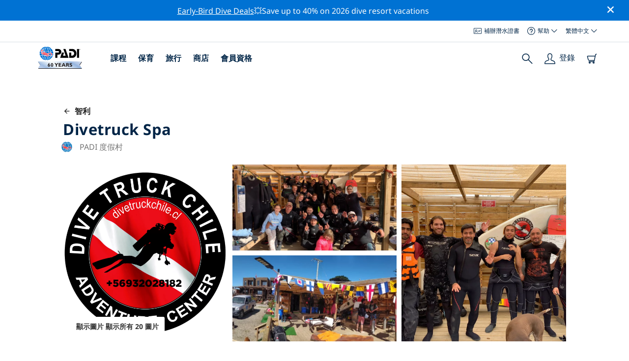

--- FILE ---
content_type: text/html; charset=utf-8
request_url: https://travel.padi.com/zh-hant/dive-center/chile/divetruck-spa/
body_size: 27061
content:
<!DOCTYPE html>


<html lang="zh-Hant" ng-app="app">

<head>
    <!-- Start VWO Async SmartCode -->
    <link rel="preconnect" href=https://dev.visualwebsiteoptimizer.com />
    <script type='text/javascript' id='vwoCode'>
    window._vwo_code || (function() {
    var account_id=760139,
    version=2.1,
    settings_tolerance=2000,
    hide_element='body',
    hide_element_style = 'opacity:0 !important;filter:alpha(opacity=0) !important;background:none !important',
    /* DO NOT EDIT BELOW THIS LINE */
    f=false,w=window,d=document,v=d.querySelector('#vwoCode'),cK='_vwo_'+account_id+'_settings',cc={};try{var c=JSON.parse(localStorage.getItem('_vwo_'+account_id+'_config'));cc=c&&typeof c==='object'?c:{}}catch(e){}var stT=cc.stT==='session'?w.sessionStorage:w.localStorage;code={use_existing_jquery:function(){return typeof use_existing_jquery!=='undefined'?use_existing_jquery:undefined},library_tolerance:function(){return typeof library_tolerance!=='undefined'?library_tolerance:undefined},settings_tolerance:function(){return cc.sT||settings_tolerance},hide_element_style:function(){return'{'+(cc.hES||hide_element_style)+'}'},hide_element:function(){if(performance.getEntriesByName('first-contentful-paint')[0]){return''}return typeof cc.hE==='string'?cc.hE:hide_element},getVersion:function(){return version},finish:function(e){if(!f){f=true;var t=d.getElementById('_vis_opt_path_hides');if(t)t.parentNode.removeChild(t);if(e)(new Image).src='https://dev.visualwebsiteoptimizer.com/ee.gif?a='+account_id+e}},finished:function(){return f},addScript:function(e){var t=d.createElement('script');t.type='text/javascript';if(e.src){t.src=e.src}else{t.text=e.text}d.getElementsByTagName('head')[0].appendChild(t)},load:function(e,t){var i=this.getSettings(),n=d.createElement('script'),r=this;t=t||{};if(i){n.textContent=i;d.getElementsByTagName('head')[0].appendChild(n);if(!w.VWO||VWO.caE){stT.removeItem(cK);r.load(e)}}else{var o=new XMLHttpRequest;o.open('GET',e,true);o.withCredentials=!t.dSC;o.responseType=t.responseType||'text';o.onload=function(){if(t.onloadCb){return t.onloadCb(o,e)}if(o.status===200){_vwo_code.addScript({text:o.responseText})}else{_vwo_code.finish('&e=loading_failure:'+e)}};o.onerror=function(){if(t.onerrorCb){return t.onerrorCb(e)}_vwo_code.finish('&e=loading_failure:'+e)};o.send()}},getSettings:function(){try{var e=stT.getItem(cK);if(!e){return}e=JSON.parse(e);if(Date.now()>e.e){stT.removeItem(cK);return}return e.s}catch(e){return}},init:function(){if(d.URL.indexOf('__vwo_disable__')>-1)return;var e=this.settings_tolerance();w._vwo_settings_timer=setTimeout(function(){_vwo_code.finish();stT.removeItem(cK)},e);var t;if(this.hide_element()!=='body'){t=d.createElement('style');var i=this.hide_element(),n=i?i+this.hide_element_style():'',r=d.getElementsByTagName('head')[0];t.setAttribute('id','_vis_opt_path_hides');v&&t.setAttribute('nonce',v.nonce);t.setAttribute('type','text/css');if(t.styleSheet)t.styleSheet.cssText=n;else t.appendChild(d.createTextNode(n));r.appendChild(t)}else{t=d.getElementsByTagName('head')[0];var n=d.createElement('div');n.style.cssText='z-index: 2147483647 !important;position: fixed !important;left: 0 !important;top: 0 !important;width: 100% !important;height: 100% !important;background: white !important;';n.setAttribute('id','_vis_opt_path_hides');n.classList.add('_vis_hide_layer');t.parentNode.insertBefore(n,t.nextSibling)}var o='https://dev.visualwebsiteoptimizer.com/j.php?a='+account_id+'&u='+encodeURIComponent(d.URL)+'&vn='+version;if(w.location.search.indexOf('_vwo_xhr')!==-1){this.addScript({src:o})}else{this.load(o+'&x=true')}}};w._vwo_code=code;code.init();})();
    </script>
    <!-- End VWO Async SmartCode -->
    <link rel="preload" href="https://consent.trustarc.com" crossorigin="anonymous">
    <script src="//consent.trustarc.com/notice?domain=padi.com&amp;c=teconsent&amp;js=nj&amp;noticeType=bb&amp;text=true&amp;gtm=1" async="" crossorigin="" id="truste_0.795356096544334"></script>
    <script>
        <!-- GTM Event Listener -->
        var __dispatched__ = {}; //Map of previously dispatched preference levels
        /*
        First step is to register with the CM API to receive callbacks when a preference
        update occurs. You must wait for the CM API (PrivacyManagerAPI object) to exist
        on the page before registering.
        */
        var __i__ = self.postMessage && setInterval(function(){
            if(self.PrivacyManagerAPI && __i__){
                var apiObject = {PrivacyManagerAPI:
                      {action:"getConsentDecision",
                          timestamp: new Date().getTime(),
                          self: self.location.host}};
                self.top.postMessage(JSON.stringify(apiObject),"*");
                __i__ = clearInterval(__i__);
            }},50);
        /*
        Callbacks will occur in the form of a PostMessage event. This code listens for
        the appropriately formatted PostMessage event, gets the new consent decision,
        and then pushes the events into the GTM framework. Once the event is submitted,
        that consent decision is marked in the dispatched map so it does not occur
        more than once.
        */
        self.addEventListener("message", function(e, d){
            try{
                if(e.data && (d= JSON.parse(e.data)) &&
                  (d = d.PrivacyManagerAPI) && d.capabilities &&
                  d.action=="getConsentDecision"){
                    var newDecision =
                      self.PrivacyManagerAPI.callApi("getGDPRConsentDecision",
                        self.location.host).consentDecision;
                    newDecision && newDecision.forEach(function(label){
                        if(!__dispatched__[label]){
                            self.dataLayer && self.dataLayer.push({"event":"GDPR Pref Allows "+label});
                            __dispatched__[label] = 1;
                        }
                    }); }
            }catch(xx){/** not a cm api message **/} });
        <!-- GTM Event Listener -->
    </script>
    

    
        
        <link rel="stylesheet" href="https://d2p1cf6997m1ir.cloudfront.net/static/travel_dist/css/main.1767792867782.css">
        
        
        <link rel="stylesheet" href="https://d2p1cf6997m1ir.cloudfront.net/static/travel_dist/css/header/header.1753716300383.css">
        
    

    

    <meta charset="UTF-8">
    
    <link rel="shortcut icon" href="https://d2p1cf6997m1ir.cloudfront.net/static/travel_dist/images/favicon.ico">

    
      <link rel="canonical" href="https://www.padi.com/zh-hant/dive-center/chile/divetruck-spa/" />
    

    
    <title>Divetruck Spa | 皮奇當吉 | PADI 潛水中心</title>
    <meta name="description" content="在皮奇當吉的Divetruck Spa處計劃並預定潛水。查看照片，開放時間，課程列表，當地潛水地點和更多。✓PADI潛水課程✓潛水旅行✓100%樂趣。">
    <meta itemprop="name" content="Divetruck Spa | 皮奇當吉 | PADI 潛水中心">

    <meta name="description" content="在皮奇當吉的Divetruck Spa處計劃並預定潛水。查看照片，開放時間，課程列表，當地潛水地點和更多。✓PADI潛水課程✓潛水旅行✓100%樂趣。">

    <meta property="og:title" content="Divetruck Spa | 皮奇當吉 | PADI 潛水中心" />
    <meta property="og:description" content="在皮奇當吉的Divetruck Spa處計劃並預定潛水。查看照片，開放時間，課程列表，當地潛水地點和更多。✓PADI潛水課程✓潛水旅行✓100%樂趣。" />


    <meta name="twitter:card" content="summary_large_image">
    <meta name="twitter:title" content="Divetruck Spa | 潛水中心 | PADI Adventures">
    <meta name="twitter:description" content="計劃並預訂 Divetruck Spa點潛水。 ✓PADI 潛水課程 ✓潛水旅行 ✓浮潛旅行 ✓照片 ✓時間表和價格。在線預訂並付款。">

    
      
        <meta itempro="image" content="https://d2p1cf6997m1ir.cloudfront.net/media/thumbnails/d2/73/d27348a9a5a5ae28bb209d8feacf9b5c.webp?s=789ccb4d4dc94cd42fcec82fd04f05c264fdd4d4644b5303e324e32413434bcbd464d3c4b4d4949454b3e4344bc33453530bbd82bc7400d23e10d9&amp;g=7831303830&amp;p=[base64]&amp;sign=b4ed1c10468283ba39f2191cc61a7041ab9c5bc51cb74b0ce59bd33cc55fe0924399795344b5488e3e5c5a5242e860acb2ac24b4a6b4e6d3af0829ca58365ca4" />
        <meta property="og:image" content="https://d2p1cf6997m1ir.cloudfront.net/media/thumbnails/d2/73/d27348a9a5a5ae28bb209d8feacf9b5c.webp?s=789ccb4d4dc94cd42fcec82fd04f05c264fdd4d4644b5303e324e32413434bcbd464d3c4b4d4949454b3e4344bc33453530bbd82bc7400d23e10d9&amp;g=7831303830&amp;p=[base64]&amp;sign=b4ed1c10468283ba39f2191cc61a7041ab9c5bc51cb74b0ce59bd33cc55fe0924399795344b5488e3e5c5a5242e860acb2ac24b4a6b4e6d3af0829ca58365ca4" />
        <meta name="twitter:image" content="https://d2p1cf6997m1ir.cloudfront.net/media/thumbnails/d2/73/d27348a9a5a5ae28bb209d8feacf9b5c.webp?s=789ccb4d4dc94cd42fcec82fd04f05c264fdd4d4644b5303e324e32413434bcbd464d3c4b4d4949454b3e4344bc33453530bbd82bc7400d23e10d9&amp;g=7831303830&amp;p=[base64]&amp;sign=b4ed1c10468283ba39f2191cc61a7041ab9c5bc51cb74b0ce59bd33cc55fe0924399795344b5488e3e5c5a5242e860acb2ac24b4a6b4e6d3af0829ca58365ca4">
      
    
    
    
<script type="application/ld+json">
    {
  "@context": "https://schema.org/",
  "@type": "Product",
  "name": "Divetruck Spa" ,
  "brand": {
      "@type": "Brand",
      "name": "Dive Center"
  },
  "url": "https://www.padi.com/zh-hant/dive-center/chile/divetruck-spa/",
  "image": ["https://d2p1cf6997m1ir.cloudfront.net/media/shop/e/e/c/eec9503b3b4199ec5afedde6cf91f558.png"],
  "description": "品質&amp;mdash;&amp;mdash;創新&amp;mdash;&amp;mdash;服務&amp;mdash;&amp;mdash;體驗 在這裡，您會找到探索令人興奮的潛水世界所需的一切，從適合所有級別認證潛水員的休閒潛水，當然您可以訪問我們一流的培訓中心，開始您的潛水員之路，並通過我們尋求的認證來證明自己最高的培訓和安全標準，從而能夠享受我們海洋隱藏的奇蹟",
  "SKU": "34556",
  
  "additionalType": "http://www.productontology.org/id/Adventure",
  "@id": "https://www.padi.com/zh-hant/dive-center/chile/divetruck-spa/",
  "offers": [
      {
          "@type": "AggregateOffer",
          "name": "高氧空氣潛水員（高氧）",
          "priceCurrency": "USD",
          "lowPrice": "287.00",
          "highPrice": "287.00",
          "offerCount": "1",
          "availability": "https://schema.org/OnlineOnly",
          "businessFunction": "https://www.purl.org/goodrelations/v1#LeaseOut",
          "itemOffered": "高氧空氣潛水員（高氧）",
          "url": "https://travel.padi.com/dive-course/coquimbo-region/enriched-air-diver-nitrox-56865/?activity_date=2026-01-26&amp;from_lang=zh-hant"
      },
      {
          "@type": "AggregateOffer",
          "name": "PADI Open Water Diver Course",
          "priceCurrency": "USD",
          "lowPrice": "436.00",
          "highPrice": "436.00",
          "offerCount": "1",
          "availability": "https://schema.org/OnlineOnly",
          "businessFunction": "https://www.purl.org/goodrelations/v1#LeaseOut",
          "itemOffered": "PADI Open Water Diver Course",
          "url": "https://travel.padi.com/dive-course/coquimbo-region/padi-open-water-diver-course-56860/?activity_date=2026-01-26&amp;from_lang=zh-hant"
      },
      {
          "@type": "AggregateOffer",
          "name": "PADI ReActivate Scuba Refresher",
          "priceCurrency": "USD",
          "lowPrice": "138.00",
          "highPrice": "138.00",
          "offerCount": "1",
          "availability": "https://schema.org/OnlineOnly",
          "businessFunction": "https://www.purl.org/goodrelations/v1#LeaseOut",
          "itemOffered": "PADI ReActivate Scuba Refresher",
          "url": "https://travel.padi.com/dive-course/coquimbo-region/padi-reactivate-scuba-refresher-56861/?activity_date=2026-01-26&amp;from_lang=zh-hant"
      },
      {
          "@type": "AggregateOffer",
          "name": "PADI Dry Suit Diver",
          "priceCurrency": "USD",
          "lowPrice": "252.00",
          "highPrice": "252.00",
          "offerCount": "1",
          "availability": "https://schema.org/OnlineOnly",
          "businessFunction": "https://www.purl.org/goodrelations/v1#LeaseOut",
          "itemOffered": "PADI Dry Suit Diver",
          "url": "https://travel.padi.com/dive-course/coquimbo-region/padi-dry-suit-diver-58048/?activity_date=2026-01-26&amp;from_lang=zh-hant"
      },
      {
          "@type": "AggregateOffer",
          "name": "PADI Deep Diver",
          "priceCurrency": "USD",
          "lowPrice": "252.00",
          "highPrice": "252.00",
          "offerCount": "1",
          "availability": "https://schema.org/OnlineOnly",
          "businessFunction": "https://www.purl.org/goodrelations/v1#LeaseOut",
          "itemOffered": "PADI Deep Diver",
          "url": "https://travel.padi.com/dive-course/coquimbo-region/padi-deep-diver-56864/?activity_date=2026-01-26&amp;from_lang=zh-hant"
      },
      {
          "@type": "AggregateOffer",
          "name": "PADI Discover Scuba Diving",
          "priceCurrency": "USD",
          "lowPrice": "80.00",
          "highPrice": "80.00",
          "offerCount": "1",
          "availability": "https://schema.org/OnlineOnly",
          "businessFunction": "https://www.purl.org/goodrelations/v1#LeaseOut",
          "itemOffered": "PADI Discover Scuba Diving",
          "url": "https://travel.padi.com/dive-course/coquimbo-region/padi-discover-scuba-diving-80610/?activity_date=2026-01-26&amp;from_lang=zh-hant"
      },
      {
          "@type": "AggregateOffer",
          "name": "PADI Rescue Diver",
          "priceCurrency": "USD",
          "lowPrice": "575.00",
          "highPrice": "575.00",
          "offerCount": "1",
          "availability": "https://schema.org/OnlineOnly",
          "businessFunction": "https://www.purl.org/goodrelations/v1#LeaseOut",
          "itemOffered": "PADI Rescue Diver",
          "url": "https://travel.padi.com/dive-course/coquimbo-region/padi-rescue-diver-56863/?activity_date=2026-01-26&amp;from_lang=zh-hant"
      },
      {
          "@type": "AggregateOffer",
          "name": "PADI Advanced Open Water Diver (E-learning)",
          "priceCurrency": "USD",
          "lowPrice": "437.00",
          "highPrice": "437.00",
          "offerCount": "1",
          "availability": "https://schema.org/OnlineOnly",
          "businessFunction": "https://www.purl.org/goodrelations/v1#LeaseOut",
          "itemOffered": "PADI Advanced Open Water Diver (E-learning)",
          "url": "https://travel.padi.com/dive-course/coquimbo-region/padi-advanced-open-water-diver-e-learning-56862/?activity_date=2026-01-26&amp;from_lang=zh-hant"
      } 
  ]
}
</script>


    <meta property="og:url" content="https://www.padi.com/zh-hant/dive-center/chile/divetruck-spa/"/>
    <meta property="fb:app_id" content="1433556240273178"/>
    <meta property="og:site_name" content="PADI Travel"/>
    <meta name="twitter:site" content="@PADI Travel">
    <meta name="twitter:creator" content="@PADI Travel">

    <meta http-equiv="cache-control" content="no-cache">
    <meta http-equiv="expires" content="0">
    <meta http-equiv="pragma" content="no-cache">
    <meta http-equiv="X-UA-Compatible" content=“IE=edge,chrome=1”>
    <meta name="viewport"
          content="initial-scale=1, maximum-scale=5, width=device-width, height=device-height">
    <meta name="com.silverpop.brandeddomains"
          content="www.pages05.net,apps.padi.com,dive.padi.com,eventbrite.com,mypadi.padi.com,padi.com,padigear.com,pages05.net,scubaearth.com,sp.padi.com.cn,td.padi.com.cn,travel.padi.com,www.padi.co.kr,www.padi.com,www.padigear.com,www.scubaearth.com,www.travel.padi.com,www2.padi.com"
    />
    <meta name="ahrefs-site-verification" content="3bf1c1c80fe6a92bf3fac0c3c7f608082b4aae8381328e7142a6a3ea1097ce6d">
    
    <script>(function (w, d, s, l, i) {w[l] = w[l] || []; w[l].push({'gtm.start':
        new Date().getTime(), event: 'gtm.js'}); var f = d.getElementsByTagName(s)[0],
        j = d.createElement(s), dl = l != 'dataLayer' ? '&l=' + l : ''; j.async = true; j.src =
        'https://www.googletagmanager.com/gtm.js?id=' + i + dl; f.parentNode.insertBefore(j, f);
        })(window, document, 'script', 'dataLayer', 'GTM-MQW3Z7');</script>
    
    <script>
    dataLayer.push({
        "page_data_title": document.getElementsByTagName("title")[0].text,
        "event": "page_new_load_start",
        "page_slug": "/dive-center/chile/divetruck-spa/"
    });
    window.loggedUser = false;
    </script>
    
    <script async src="https://securepubads.g.doubleclick.net/tag/js/gpt.js"></script>
    <script>
        window.googletag = window.googletag || {cmd: []};
        googletag.cmd.push(function() {
            var mapping = googletag.sizeMapping()
                .addSize([1024, 0], [728, 90])
                .addSize([0,0], [320, 50])
                .build();
            var adSlot = googletag.defineSlot('/21864413585/PADI', [[728, 90], [320,50]], 'div-gpt-ad-1583872476441-0').addService(googletag.pubads());
            var adSlot2 = googletag.defineSlot('/21864413585/PADI', [[728, 90], [320,50]], 'div-gpt-ad-1583872476441-1').addService(googletag.pubads());
            adSlot.defineSizeMapping(mapping);
            adSlot2.defineSizeMapping(mapping);
            googletag.pubads().enableSingleRequest();
            googletag.enableServices();
        });
    </script>

    <script type="text/javascript">
        (function(c,l,a,r,i,t,y){
            c[a]=c[a]||function(){(c[a].q=c[a].q||[]).push(arguments)};
            t=l.createElement(r);t.async=1;t.src="https://www.clarity.ms/tag/"+i;
            y=l.getElementsByTagName(r)[0];y.parentNode.insertBefore(t,y);
        })(window, document, "clarity", "script", "dftf0m68hk");
    </script>
</head>
<body ng-controller="MainCtrl as main" class="lang-zh-hant dg-pages " chat-buttons>
<!-- /21864413585/PADI -->





<div class="flash-sale active" ng-hide="main.hideModal" style="background-color: #0072d3 ">
    <div class="container">
      <div class="description" style="color: #fcfcfc ">
        <a href=https://travel.padi.com/dive-resort-deals/?page=1>Early-Bird Dive Deals</a>💥Save up to 40% on 2026 dive resort vacations
      </div>
    </div>
    <i class="close-icon font-icons" ng-click="main.closeTopMessage()"></i>
</div>





<div id='warning-popup'></div>




    
        

<div class='padi-top-header'>
  <div class='padi-top-header__wrapper'>
    
    <a href="https://store.padi.com/en-us/certification-cards/" class='padi-top-header__link padi-top-header__icons-container'>
      <i class='padi-nav-header__icon padi-icons padi-icons--e-card'></i>
      補辦潛水證書
    </a>
    <div class="padi-top-header__dropdown-wrapper padi-top-header__icons-container">
      <div class="padi-top-header__icons-container">
        <i class='padi-nav-header__icon padi-icons padi-icons--help'></i>
        <span
            class='padi-top-header__dropdown-selected-item'
            data-navigation-elements="data-navigation-elements"
            data-region-identifier="menu-padi-help-selector">
            幫助
            <i class='padi-nav-header__icon padi-icons padi-icons--carret-down'></i>
        </span>
      </div>
      <ul class='padi-top-header__dropdown'>
          <li class='padi-top-header__dropdown-item'>
              <a href="https://www.padi.com/help/cn"
                  class='padi-top-header__dropdown-link'
                  data-navigation-elements="data-navigation-elements"
                  data-region-identifier="menu-padi-help-selector">
                  幫助中心
              </a>
          </li>
          <li class='padi-top-header__dropdown-item'>
              <a href="https://www.padi.com/zh-hant/help/faq"
                  class='padi-top-header__dropdown-link'
                  data-navigation-elements="data-navigation-elements"
                  data-region-identifier="menu-padi-help-selector">
                  常見問題
              </a>
          </li>
          <li class='padi-top-header__dropdown-item'>
              <a href="https://store.padi.com/en-us/certification-cards/?utm_campaign=ww-en-rcol-tran-seo-seekadventure&utm_source=travel.padi.com&utm_medium=link&utm_content=cert_cards_2023"
                  class='padi-top-header__dropdown-link'
                  data-navigation-elements="data-navigation-elements"
                  data-region-identifier="menu-padi-help-selector">
                  補辦你的潛水證書
              </a>
          </li>
          <li class='padi-top-header__dropdown-item'>
              <a href="https://www.padi.com/consumer-alerts"
                  class='padi-top-header__dropdown-link'
                  data-navigation-elements="data-navigation-elements"
                  data-region-identifier="menu-padi-help-selector">
                  消費者保護和通告
              </a>
          </li>
          <li class='padi-top-header__dropdown-item'>
              <a href="https://www.padi.com/zh-hant/contact?lang=zh-hant"
                  class='padi-top-header__dropdown-link'
                  data-navigation-elements="data-navigation-elements"
                  data-region-identifier="menu-padi-help-selector">
                  聯絡支持
              </a>
          </li>
      </ul>
    </div>

    <div class="padi-top-header__dropdown-wrapper">
    <div class="padi-top-header__icons-container">
        <span
            class='padi-top-header__dropdown-selected-item'
            data-navigation-elements="data-navigation-elements"
            data-region-identifier="menu-padi-language-selector">
            繁體中文
            <i class='padi-nav-header__icon padi-icons padi-icons--carret-down'></i>
        </span>
    </div>
    <ul class='padi-top-header__dropdown'>
        
            <li class='padi-top-header__dropdown-item'>
                <a
                    href="/dive-center/chile/divetruck-spa/"
                    class='padi-top-header__dropdown-link '
                    data-navigation-elements="data-navigation-elements"
                    data-region-identifier="menu-padi-language-selector">
                    English
                </a>
            
            <li class='padi-top-header__dropdown-item'>
                <a
                    href="/nl/dive-center/chili/divetruck-spa/"
                    class='padi-top-header__dropdown-link '
                    data-navigation-elements="data-navigation-elements"
                    data-region-identifier="menu-padi-language-selector">
                    Nederlands
                </a>
            
            <li class='padi-top-header__dropdown-item'>
                <a
                    href="/fr/centre-plongee/chili/divetruck-spa/"
                    class='padi-top-header__dropdown-link '
                    data-navigation-elements="data-navigation-elements"
                    data-region-identifier="menu-padi-language-selector">
                    Français
                </a>
            
            <li class='padi-top-header__dropdown-item'>
                <a
                    href="/de/tauchcenter/chile/divetruck-spa/"
                    class='padi-top-header__dropdown-link '
                    data-navigation-elements="data-navigation-elements"
                    data-region-identifier="menu-padi-language-selector">
                    Deutsch
                </a>
            
            <li class='padi-top-header__dropdown-item'>
                <a
                    href="/it/centro-sub/cile/divetruck-spa/"
                    class='padi-top-header__dropdown-link '
                    data-navigation-elements="data-navigation-elements"
                    data-region-identifier="menu-padi-language-selector">
                    Italiano
                </a>
            
            <li class='padi-top-header__dropdown-item'>
                <a
                    href="/es/centro-buceo/chile/divetruck-spa/"
                    class='padi-top-header__dropdown-link '
                    data-navigation-elements="data-navigation-elements"
                    data-region-identifier="menu-padi-language-selector">
                    Español
                </a>
            
            <li class='padi-top-header__dropdown-item'>
                <a
                    href="/ja/dive-center/chiri/divetruck-spa/"
                    class='padi-top-header__dropdown-link '
                    data-navigation-elements="data-navigation-elements"
                    data-region-identifier="menu-padi-language-selector">
                    日本語
                </a>
            
            <li class='padi-top-header__dropdown-item'>
                <a
                    href="/ko/dive-center/cilre/divetruck-spa/"
                    class='padi-top-header__dropdown-link '
                    data-navigation-elements="data-navigation-elements"
                    data-region-identifier="menu-padi-language-selector">
                    한국어
                </a>
            
            <li class='padi-top-header__dropdown-item'>
                <a
                    href="/zh-hant/dive-center/zhi-li/divetruck-spa/"
                    class='padi-top-header__dropdown-link padi-top-header__dropdown-link_active'
                    data-navigation-elements="data-navigation-elements"
                    data-region-identifier="menu-padi-language-selector">
                    繁體中文
                </a>
            
            <li class='padi-top-header__dropdown-item'>
                <a
                    href="/zh-hans/dive-center/zhi-li/divetruck-spa/"
                    class='padi-top-header__dropdown-link '
                    data-navigation-elements="data-navigation-elements"
                    data-region-identifier="menu-padi-language-selector">
                    简体中文
                </a>
            
        </li>
    </ul>
</div>

  </div>
</div>
<header class='padi-nav-header' id='padi-new-header'>
    <div class='padi-nav-header__items'>
        <a data-navigation-elements="data-navigation-elements"
          data-region-identifier="menu-main-brand"
          href="https://www.padi.com/zh-hant">
          <img
            src="https://d2p1cf6997m1ir.cloudfront.net/static/travel_dist/images/dive-guide/60th-padi.svg"
            alt="PADI logo"
            width="116"
            height="45"
            class="padi-nav-header__logo" />
        </a>

        <ul class='padi-nav-header__list padi-nav-header__main-nav'>
          <li class='padi-nav-header__list-item'>
            <span class='padi-nav-header__list-item-title'>
              <a href="https://www.padi.com/zh-hant/courses"
              data-navigation-elements="data-navigation-elements"
              data-region-identifier="menu-main-courses"
               class='padi-nav-header__title'>課程</a>
              <i class='padi-nav-header__icon padi-icons padi-icons--carret-down'></i>
            </span>

            
<div class='padi-nav-header__menu-wrapper'>
    <div class='padi-nav-header__menu-column'>
        <ul class='padi-nav-header__menu-list'>
            <li
                class='padi-nav-header__menu-list-item padi-nav-header__menu-list-item_title'>
                <a
                    data-navigation-elements="data-navigation-elements"
                    data-region-identifier="menu-main-courses"
                    href="https://store.padi.com/en-us/education/learn-to-dive/"
                    class='padi-nav-header__menu-list-item-link'>開始潛水</a>
            </li>
            <li class='padi-nav-header__menu-list-item'>
                <a
                    data-navigation-elements="data-navigation-elements"
                    data-region-identifier="menu-main-courses"
                    href="https://store.padi.com/hk-au/courses/open-water-diver/p/60462-1B2C/"
                    class='padi-nav-header__menu-list-item-link'>開放水域潛水員</a>
            </li>
            <li class='padi-nav-header__menu-list-item'>
                <a
                    data-navigation-elements="data-navigation-elements"
                    data-region-identifier="menu-main-courses"
                    href="https://store.padi.com/hk-au/courses"
                    class='padi-nav-header__menu-list-item-link'>Discover Scuba Diving 體驗水肺潛水</a>
            </li>
            <li class='padi-nav-header__menu-list-item'>
                <a
                    data-navigation-elements="data-navigation-elements"
                    data-region-identifier="menu-main-courses"
                    href="https://store.padi.com/en-us/education/learn-to-dive/"
                    class='padi-nav-header__menu-list-link'>了解更多</a>
            </li>
        </ul>
        <ul class='padi-nav-header__menu-list padi-nav-header__menu-list_desktop'>
            <li
                class='padi-nav-header__menu-list-item padi-nav-header__menu-list-item_title'>
                <a
                    data-navigation-elements="data-navigation-elements"
                    data-region-identifier="menu-main-courses"
                    href="https://www.padi.com.tw/zh-hant"
                    class='padi-nav-header__menu-list-item-link'> PADI 應用程式</a>
            </li>
            <li class='padi-nav-header__menu-list-item'>
                <span class='padi-nav-header__menu-list-item-link'>你的電子卡片，日誌本，eLearning以及更多</span>
            </li>
            <li class='padi-nav-header__menu-list-item'>
                <a
                    data-navigation-elements="data-navigation-elements"
                    data-region-identifier="menu-main-courses"
                    href="https://www.padi.com.tw/zh-hant"
                    class='padi-nav-header__menu-list-link'>下載應用程式</a>
            </li>
        </ul>
    </div>
    <div class='padi-nav-header__menu-column'>
        <ul class='padi-nav-header__menu-list'>
            <li
                class='padi-nav-header__menu-list-item padi-nav-header__menu-list-item_title'>
                <a
                    data-navigation-elements="data-navigation-elements"
                    data-region-identifier="menu-main-courses"
                    href="https://www.padi.com/zh-hant/education/continue-learning"
                    class='padi-nav-header__menu-list-item-link'>繼續學習</a>
            </li>
            <li
                class='padi-nav-header__menu-list-item padi-nav-header__menu-list-item_subtitle'>按興趣瀏覽：
            </li>
            <li class='padi-nav-header__menu-list-item'>
                <a
                    data-navigation-elements="data-navigation-elements"
                    data-region-identifier="menu-main-courses"
                    href="https://www.padi.com/zh-hant/education/continue-learning#must-haves"
                    class='padi-nav-header__menu-list-item-link'>必備課程</a>
            </li>
            <li class='padi-nav-header__menu-list-item'>
                <a
                    data-navigation-elements="data-navigation-elements"
                    data-region-identifier="menu-main-courses"
                    href="https://www.padi.com/zh-hant/education/continue-learning#conservation"
                    class='padi-nav-header__menu-list-item-link'>保育</a>
            </li>
            <li class='padi-nav-header__menu-list-item'>
                <a
                    data-navigation-elements="data-navigation-elements"
                    data-region-identifier="menu-main-courses"
                    href="https://www.padi.com/zh-hant/education/continue-learning#photography"
                    class='padi-nav-header__menu-list-item-link'>攝影</a>
            </li>
            <li class='padi-nav-header__menu-list-item'>
                <a
                    data-navigation-elements="data-navigation-elements"
                    data-region-identifier="menu-main-courses"
                    href="https://www.padi.com/zh-hant/education/continue-learning#cold-water"
                    class='padi-nav-header__menu-list-item-link'>冷水</a>
            </li>
            <li class='padi-nav-header__menu-list-item'>
                <a
                    data-navigation-elements="data-navigation-elements"
                    data-region-identifier="menu-main-courses"
                    href="https://www.padi.com/zh-hant/education/continue-learning#safety-focus"
                    class='padi-nav-header__menu-list-item-link'>安全</a>
            </li>
            <li class='padi-nav-header__menu-list-item'>
                <a
                    data-navigation-elements="data-navigation-elements"
                    data-region-identifier="menu-main-courses"
                    href="https://www.padi.com/education/continue-learning#special-interests/cn"
                    class='padi-nav-header__menu-list-item-link'>進階技巧</a>
            </li>
            <li class='padi-nav-header__menu-list-item'>
                <a
                    data-navigation-elements="data-navigation-elements"
                    data-region-identifier="menu-main-courses"
                    href="https://www.padi.com/zh-hant/education/continue-learning#discovery"
                    class='padi-nav-header__menu-list-item-link'>探索</a>
            </li>
            <li class='padi-nav-header__menu-list-item'>
                <a
                    data-navigation-elements="data-navigation-elements"
                    data-region-identifier="menu-main-courses"
                    href="https://www.padi.com/zh-hant/education/continue-learning"
                    class='padi-nav-header__menu-list-link'>了解更多</a>
            </li>
        </ul>
    </div>
    <div class='padi-nav-header__menu-column'>
        <ul class='padi-nav-header__menu-list'>
            <li
                class='padi-nav-header__menu-list-item padi-nav-header__menu-list-item_title'>
                <a
                    data-navigation-elements="data-navigation-elements"
                    data-region-identifier="menu-main-courses"
                    href="https://www.padi.com/zh-hant/education/professional"
                    class='padi-nav-header__menu-list-item-link'>成爲專業人士</a>
            </li>
            <li class='padi-nav-header__menu-list-item'>
                <a
                    data-navigation-elements="data-navigation-elements"
                    data-region-identifier="menu-main-courses"
                    href="https://store.padi.com/hk-au/courses/divemaster/p/60550-1B2C/"
                    class='padi-nav-header__menu-list-item-link'>潛水長</a>
            </li>
            <li class='padi-nav-header__menu-list-item'>
                <a
                    data-navigation-elements="data-navigation-elements"
                    data-region-identifier="menu-main-courses"
                    href="https://store.padi.com/hk-au/courses"
                    class='padi-nav-header__menu-list-item-link'>Open Water Scuba Instructor 開放水域水肺教練</a>
            </li>
            <li class='padi-nav-header__menu-list-item'>
                <a
                    data-navigation-elements="data-navigation-elements"
                    data-region-identifier="menu-main-courses"
                    href="https://store.padi.com/hk-au/courses"
                    class='padi-nav-header__menu-list-item-link'>Specialty Instructor 專長教練</a>
            </li>
            <li class='padi-nav-header__menu-list-item'>
                <a
                    data-navigation-elements="data-navigation-elements"
                    data-region-identifier="menu-main-courses"
                    href="https://store.padi.com/hk-au/courses"
                    class='padi-nav-header__menu-list-item-link'>Master Scuba Diver Trainer 名仕潛水員訓練官</a>
            </li>
            <li class='padi-nav-header__menu-list-item'>
                <a
                    data-navigation-elements="data-navigation-elements"
                    data-region-identifier="menu-main-courses"
                    href="https://store.padi.com/hk-au/courses"
                    class='padi-nav-header__menu-list-item-link'>IDC Staff Instructor IDC參謀教練</a>
            </li>
            <li class='padi-nav-header__menu-list-item'>
                <a
                    data-navigation-elements="data-navigation-elements"
                    data-region-identifier="menu-main-courses"
                    href="https://www.padi.com/zh-hant/education/professional"
                    class='padi-nav-header__menu-list-link'>了解更多</a>
            </li>
        </ul>
    </div>
    <div class='padi-nav-header__menu-column'>
        <ul class='padi-nav-header__menu-list'>
            <li
                class='padi-nav-header__menu-list-item padi-nav-header__menu-list-item_title'>特色課程</li>
            <li class='padi-nav-header__menu-list-item'>
                <a
                    data-navigation-elements="data-navigation-elements"
                    data-region-identifier="menu-main-courses"
                    href="https://www.padi.com/education/technical-diving/cn"
                    class='padi-nav-header__menu-list-item-link'>
                    <img loading='lazy'
                        src="https://d2p1cf6997m1ir.cloudfront.net/static/travel_dist/images/courses/image_1.png"
                        class='padi-nav-header__menu-list-item-image'/>
                    技術潛水
                </a>
            </li>
            <li class='padi-nav-header__menu-list-item'>
                <a
                    data-navigation-elements="data-navigation-elements"
                    data-region-identifier="menu-main-courses"
                    href="https://www.padi.com/zh-hant/education/freediving"
                    class='padi-nav-header__menu-list-item-link'>
                    <img loading='lazy'
                        src="https://d2p1cf6997m1ir.cloudfront.net/static/travel_dist/images/courses/image_2.png"
                        class='padi-nav-header__menu-list-item-image'/>
                    自由潛水
                </a>
            </li>
            <li class='padi-nav-header__menu-list-item'>
                <a
                    data-navigation-elements="data-navigation-elements"
                    data-region-identifier="menu-main-courses"
                    href="https://store.padi.com/hk-au/courses/efr/p/60475-1B2C/"
                    class='padi-nav-header__menu-list-item-link'>
                    <img loading='lazy'
                        src="https://d2p1cf6997m1ir.cloudfront.net/static/travel_dist/images/courses/image_3.png"
                        class='padi-nav-header__menu-list-item-image'/>
                    Emergency First Response 緊急第一反應
                </a>
            </li>
            <li class='padi-nav-header__menu-list-item'>
                <a
                    data-navigation-elements="data-navigation-elements"
                    data-region-identifier="menu-main-courses"
                    href="https://www.padi.com/zh-hant/dive/free-intro-open-water-course"
                    class='padi-nav-header__menu-list-item-link'>
                    <img loading='lazy'
                        src="https://d2p1cf6997m1ir.cloudfront.net/static/travel_dist/images/courses/image_4.png"
                        class='padi-nav-header__menu-list-item-image'/>
                    免費 – 水肺潛水在線介紹
                </a>
            </li>
            <li
                class='padi-nav-header__menu-list-item padi-nav-header__menu-list-item_mobile-padding'>
                <a
                    data-navigation-elements="data-navigation-elements"
                    data-region-identifier="menu-main-courses"
                    href="https://store.padi.com/hk-au/courses"
                    class='padi-nav-header__menu-list-link'>查看所有課程</a>
            </li>
        </ul>
    </div>
</div>

          </li>
          <li class='padi-nav-header__list-item'>
            <span class='padi-nav-header__list-item-title'>
              <a href="https://www.padi.com/zh-hant/%E4%Bf%9D%E8%Ad%B7"
                data-navigation-elements="data-navigation-elements"
                data-region-identifier="menu-main-conservation"
               class='padi-nav-header__title'>保育</a>
              <i class='padi-nav-header__icon padi-icons padi-icons--carret-down'></i>
            </span>
            
<div class='padi-nav-header__menu-wrapper'>
    <div class='padi-nav-header__menu-column'>
        <a
            data-navigation-elements="data-navigation-elements"
            data-region-identifier="menu-main-conservation"
            href="https://www.padi.com/zh-hant/%E4%Bf%9D%E8%Ad%B7">
            <img
                loading='lazy'
                src="https://d2p1cf6997m1ir.cloudfront.net/static/travel_dist/images/conservation/image_1.png"
                class='padi-nav-header__picture'/>
        </a>
        <ul class='padi-nav-header__menu-list'>
            <li
                class='padi-nav-header__menu-list-item padi-nav-header__menu-list-item_title'>
                <a
                    data-navigation-elements="data-navigation-elements"
                    data-region-identifier="menu-main-conservation"
                    href="https://www.padi.com/zh-hant/%E4%Bf%9D%E8%Ad%B7"
                    class='padi-nav-header__menu-list-item-link'>海洋保育</a>
            </li>
            <li class='padi-nav-header__menu-list-item'>
                <a
                    data-navigation-elements="data-navigation-elements"
                    data-region-identifier="menu-main-conservation"
                    href="https://www.padi.com/zh-hant/csr"
                    class='padi-nav-header__menu-list-item-link'>我們的使命</a>
            </li>
            <li class='padi-nav-header__menu-list-item'>
                <a
                    data-navigation-elements="data-navigation-elements"
                    data-region-identifier="menu-main-conservation"
                    href="https://www.padi.com/zh-hant/csr#mission-partners-affiliates"
                    class='padi-nav-header__menu-list-item-link'>夥伴</a>
            </li>
            <li class='padi-nav-header__menu-list-item'>
                <a
                    data-navigation-elements="data-navigation-elements"
                    data-region-identifier="menu-main-conservation"
                    href="https://www.padi.com/zh-hant/ambassadivers"
                    class='padi-nav-header__menu-list-item-link'>PADI 大使潛水員</a>
            </li>
            <li class='padi-nav-header__menu-list-item'>
                <a
                    data-navigation-elements="data-navigation-elements"
                    data-region-identifier="menu-main-conservation"
                    href="https://www.padi.com/zh-hant/%E4%Bf%9D%E8%Ad%B7"
                    class='padi-nav-header__menu-list-link'>了解更多</a>
            </li>
        </ul>
    </div>
    <div class='padi-nav-header__menu-column'>
        <a
            data-navigation-elements="data-navigation-elements"
            data-region-identifier="menu-main-conservation"
            href="https://www.padi.com/zh-hant/conservation/take-action">
            <img
                loading='lazy'
                src="https://d2p1cf6997m1ir.cloudfront.net/static/travel_dist/images/conservation/image_2.png"
                class='padi-nav-header__picture'/>
        </a>
        <ul class='padi-nav-header__menu-list'>
            <li
                class='padi-nav-header__menu-list-item padi-nav-header__menu-list-item_title'>
                <a
                    data-navigation-elements="data-navigation-elements"
                    data-region-identifier="menu-main-conservation"
                    href="https://www.padi.com/zh-hant/conservation/take-action"
                    class='padi-nav-header__menu-list-item-link'>採取行動</a>
            </li>
            <li class='padi-nav-header__menu-list-item'>
                <a
                    data-navigation-elements="data-navigation-elements"
                    data-region-identifier="menu-main-conservation"
                    href="https://www.padi.com/zh-hant/conservation/torchbearer"
                    class='padi-nav-header__menu-list-item-link'>加入活動</a>
            </li>
            <li class='padi-nav-header__menu-list-item'>
                <a
                    data-navigation-elements="data-navigation-elements"
                    data-region-identifier="menu-main-conservation"
                    href="/zh-hant/conservation/activities/"
                    class='padi-nav-header__menu-list-item-link'>查找環保項目</a>
            </li>
            <li class='padi-nav-header__menu-list-item'>
                <a
                    data-navigation-elements="data-navigation-elements"
                    data-region-identifier="menu-main-conservation"
                    href="https://www.padi.com/zh-hant/conservation/take-action"
                    class='padi-nav-header__menu-list-link'>查看所有要采取的行動</a>
            </li>
        </ul>
    </div>
    <div class='padi-nav-header__menu-column'>
        <a
            data-navigation-elements="data-navigation-elements"
            data-region-identifier="menu-main-conservation"
            href="https://www.padi.com/aware/cn">
            <img
                loading='lazy'
                src="https://d2p1cf6997m1ir.cloudfront.net/static/travel_dist/images/conservation/image_3.png"
                class='padi-nav-header__picture'/>
        </a>
        <ul class='padi-nav-header__menu-list'>
            <li
                class='padi-nav-header__menu-list-item padi-nav-header__menu-list-item_title'>
                <a
                    data-navigation-elements="data-navigation-elements"
                    data-region-identifier="menu-main-conservation"
                    href="https://www.padi.com/aware/cn"
                    class='padi-nav-header__menu-list-item-link'>PADI AWARE</a>
            </li>
            <li class='padi-nav-header__menu-list-item'>
                <a
                    data-navigation-elements="data-navigation-elements"
                    data-region-identifier="menu-main-conservation"
                    href="https://www.padi.com/aware/history/cn"
                    class='padi-nav-header__menu-list-item-link'>歷史和影響</a>
            </li>
            <li class='padi-nav-header__menu-list-item'>
                <a
                    data-navigation-elements="data-navigation-elements"
                    data-region-identifier="menu-main-conservation"
                    href="https://www.padi.com/aware/our-work"
                    class='padi-nav-header__menu-list-item-link'>環保戰略</a>
            </li>
            <li class='padi-nav-header__menu-list-item'>
                <a
                    data-navigation-elements="data-navigation-elements"
                    data-region-identifier="menu-main-conservation"
                    href="https://www.padi.com/aware/donate"
                    class='padi-nav-header__menu-list-item-link'>捐贈</a>
            </li>
            <li class='padi-nav-header__menu-list-item'>
                <a
                    data-navigation-elements="data-navigation-elements"
                    data-region-identifier="menu-main-conservation"
                    href="https://www.padi.com/aware/cn"
                    class='padi-nav-header__menu-list-link'>了解更多</a>
            </li>
        </ul>
    </div>
    <div class='padi-nav-header__menu-column'>
        <ul class='padi-nav-header__menu-list'>
            <li
                class='padi-nav-header__menu-list-item padi-nav-header__menu-list-item_title'>環保計劃</li>
            <li class='padi-nav-header__menu-list-item'>
                <a
                    data-navigation-elements="data-navigation-elements"
                    data-region-identifier="menu-main-conservation"
                    href="https://www.padi.com/aware/marine-debris/cn"
                    class='padi-nav-header__menu-list-item-link'>
                    <img
                        loading='lazy'
                        src="https://d2p1cf6997m1ir.cloudfront.net/static/travel_dist/images/conservation/image_4.png"
                        class='padi-nav-header__menu-list-item-image'/>
                    海洋垃圾
                </a>
            </li>
            <li class='padi-nav-header__menu-list-item'>
                <a
                    data-navigation-elements="data-navigation-elements"
                    data-region-identifier="menu-main-conservation"
                    href="https://www.padi.com/aware/sharks/cn"
                    class='padi-nav-header__menu-list-item-link'>
                    <img
                        loading='lazy'
                        src="https://d2p1cf6997m1ir.cloudfront.net/static/travel_dist/images/conservation/image_5.png"
                        class='padi-nav-header__menu-list-item-image'/>
                    鯊魚和鰩魚保護
                </a>
            </li>
            <li class='padi-nav-header__menu-list-item'>
                <a
                    data-navigation-elements="data-navigation-elements"
                    data-region-identifier="menu-main-conservation"
                    href="https://www.padi.com/aware/adopt-a-dive-site/cn"
                    class='padi-nav-header__menu-list-item-link'>
                    <img
                        loading='lazy'
                        src="https://d2p1cf6997m1ir.cloudfront.net/static/travel_dist/images/conservation/image_6.png"
                        class='padi-nav-header__menu-list-item-image'/>
                    收養一個潛點
                </a>
            </li>
            <li class='padi-nav-header__menu-list-item'>
                <a
                    data-navigation-elements="data-navigation-elements"
                    data-region-identifier="menu-main-conservation"
                    href="https://www.padi.com/aware/our-work"
                    class='padi-nav-header__menu-list-link'>了解更多</a>
            </li>
        </ul>
    </div>
</div>

          </li>
          <li class='padi-nav-header__list-item'>
            <span class='padi-nav-header__list-item-title '>
              <a href="#"
              class='padi-nav-header__title'
              data-navigation-elements="data-navigation-elements"
              data-region-identifier="menu-main-travel">旅行</a>
              
              <i class='padi-nav-header__icon padi-icons padi-icons--carret-down'></i>
              
            </span>
            
            

<div class='padi-nav-header__menu-wrapper'>
    <div class='padi-nav-header__menu-column'>
        <a
            data-navigation-elements="data-navigation-elements"
            data-region-identifier="menu-main-travel"
            href="https://travel.padi.com/s/dive-resorts/all/?from_lang=zh-hant">
            <img loading='lazy'
                src="https://d2p1cf6997m1ir.cloudfront.net/static/travel_dist/images/travel/image_1.png"
                class='padi-nav-header__picture'/>
        </a>
        <ul class='padi-nav-header__menu-list'>
            <li
                class='padi-nav-header__menu-list-item padi-nav-header__menu-list-item_title'>
                <a
                    data-navigation-elements="data-navigation-elements"
                    data-region-identifier="menu-main-travel"
                    href="https://travel.padi.com/s/dive-resorts/all/?from_lang=zh-hant"
                    class='padi-nav-header__menu-list-item-link'
                >
                    潛水度假村
                </a>
            </li>
            <li
                class='padi-nav-header__menu-list-item padi-nav-header__menu-list-item_description'>
                PADI 潛水度假村滿足各種預算需求，位於世界各地最佳的潛水地點。
            </li>
            <li class='padi-nav-header__menu-list-item'>
                <a
                    data-navigation-elements="data-navigation-elements"
                    data-region-identifier="menu-main-travel"
                    href="https://travel.padi.com/s/dive-resorts/all/?from_lang=zh-hant"
                    class='padi-nav-header__menu-list-link'
                >
                    查找和預訂
                </a>
            </li>
        </ul>
    </div>

    <div class='padi-nav-header__menu-column'>
        <a
            data-navigation-elements="data-navigation-elements"
            data-region-identifier="menu-main-travel"
            href="https://travel.padi.com/liveaboard-diving/?from_lang=zh-hant">
            <img loading='lazy'
                src="https://d2p1cf6997m1ir.cloudfront.net/static/travel_dist/images/travel/image_2.png"
                class='padi-nav-header__picture'/>
        </a>
        <ul class='padi-nav-header__menu-list'>
            <li
                class='padi-nav-header__menu-list-item padi-nav-header__menu-list-item_title'>
                <a
                    data-navigation-elements="data-navigation-elements"
                    data-region-identifier="menu-main-travel"
                    href="https://travel.padi.com/liveaboard-diving/?from_lang=zh-hant"
                    class='padi-nav-header__menu-list-item-link'
                >
                    船宿
                </a>
            </li>
            <li
                class='padi-nav-header__menu-list-item padi-nav-header__menu-list-item_description'>
                從全球超過 250 多艘船隻和 18,000 次旅行中進行選擇。
            </li>
            <li class='padi-nav-header__menu-list-item'>
                <a
                    data-navigation-elements="data-navigation-elements"
                    data-region-identifier="menu-main-travel"
                    href="https://travel.padi.com/s/liveaboards/all/?from_lang=zh-hant"
                    class='padi-nav-header__menu-list-link'
                >
                    查找和預訂
                </a>
            </li>
        </ul>
    </div>
    <div class='padi-nav-header__menu-column'>
        <a
            data-navigation-elements="data-navigation-elements"
            data-region-identifier="menu-main-travel"
            href="https://travel.padi.com/s/diving/all/?from_lang=zh-hant">
            <img loading='lazy'
                src="https://d2p1cf6997m1ir.cloudfront.net/static/travel_dist/images/travel/image_3.png"
                class='padi-nav-header__picture'/>
        </a>
        <ul class='padi-nav-header__menu-list'>
            <li
                class='padi-nav-header__menu-list-item padi-nav-header__menu-list-item_title'>
                <a
                    data-navigation-elements="data-navigation-elements"
                    data-region-identifier="menu-main-travel"
                    href="https://travel.padi.com/adventures/?from_lang=zh-hant"
                    class='padi-nav-header__menu-list-item-link'
                >
                    探險
                </a>
            </li>
            <li
                class='padi-nav-header__menu-list-item padi-nav-header__menu-list-item_description'>
                同數以千計的 PADI 潛水中心線上預訂你的 fun dives，浮潛旅行和課程。
            </li>
            <li class='padi-nav-header__menu-list-item'>
                <a
                    data-navigation-elements="data-navigation-elements"
                    data-region-identifier="menu-main-travel"
                    href="https://travel.padi.com/adventures/?from_lang=zh-hant"
                    class='padi-nav-header__menu-list-link'
                >
                    查找和預訂
                </a>
            </li>
        </ul>

        <ul class='padi-nav-header__menu-list padi-nav-header__menu-list_desktop'>
            <li
                class='padi-nav-header__menu-list-item padi-nav-header__menu-list-item_title'>
                <a
                    data-navigation-elements="data-navigation-elements"
                    data-region-identifier="menu-main-travel"
                    href="https://www.padi.com/travel-apps"
                    class='padi-nav-header__menu-list-item-link'>PADI 探險應用程式</a>
            </li>
            <li
                class='padi-nav-header__menu-list-item padi-nav-header__menu-list-item_description'>線上預訂你的潛水
            </li>
            <li class='padi-nav-header__menu-list-item'>
                <a
                    data-navigation-elements="data-navigation-elements"
                    data-region-identifier="menu-main-travel"
                    href="https://www.padi.com/travel-apps"
                    class='padi-nav-header__menu-list-link'>現在下載</a>
            </li>
        </ul>
    </div>

    <div class='padi-nav-header__menu-column'>
        <a
            data-navigation-elements="data-navigation-elements"
            data-region-identifier="menu-main-travel"
            href="/zh-hant/exploration/">
            <img loading='lazy'
                src="https://d2p1cf6997m1ir.cloudfront.net/static/travel_dist/images/travel/image_4.png"
                class='padi-nav-header__picture'/>
        </a>
        <ul class='padi-nav-header__menu-list'>
            <li
                class='padi-nav-header__menu-list-item padi-nav-header__menu-list-item_title'>
                <a
                    href="/zh-hant/exploration/"
                    class='padi-nav-header__menu-list-item-link'>PADI潛水指南™</a>
            </li>
            <li
                class='padi-nav-header__menu-list-item padi-nav-header__menu-list-item_description'>
                你在世界任何地方計劃潛水假期需要的所有訊息。
            </li>
            <li class='padi-nav-header__menu-list-item'>
                <a
                    data-navigation-elements="data-navigation-elements"
                    data-region-identifier="menu-main-travel"
                    href="/zh-hant/exploration/"
                    class='padi-nav-header__menu-list-item-link'>探索指南</a>
            </li>
            <li class='padi-nav-header__menu-list-item'>
                <a
                    data-navigation-elements="data-navigation-elements"
                    data-region-identifier="menu-main-travel"
                    href="/zh-hant/dive-sites/nearby/?ordering=distance"
                    class='padi-nav-header__menu-list-item-link'>附近的潛點</a>
            </li>
            <li class='padi-nav-header__menu-list-item'>
                <a
                    data-navigation-elements="data-navigation-elements"
                    data-region-identifier="menu-main-travel"
                    href="/zh-hant/dive-shops/nearby/?ordering=distance"
                    class='padi-nav-header__menu-list-item-link'>附近的 PADI 潛水中心</a>
            </li>
            <li class='padi-nav-header__menu-list-item'>
                <a
                    data-navigation-elements="data-navigation-elements"
                    data-region-identifier="menu-main-travel"
                    href="/zh-hant/exploration/"
                    class='padi-nav-header__menu-list-link'>了解更多</a>
            </li>
        </ul>
    </div>
</div>


            
          </li>
          <li class='padi-nav-header__list-item'>
            <span class='padi-nav-header__list-item-title'>
              <a href="https://www.padi.com/shop-online"
              data-navigation-elements="data-navigation-elements"
              data-region-identifier="menu-main-shop"
              class='padi-nav-header__title'>商店</a>
              <i class='padi-nav-header__icon padi-icons padi-icons--carret-down'></i>
            </span>

            
<div class='padi-nav-header__menu-wrapper'>
    
    
    <div class='padi-nav-header__menu-column'>
        <img loading='lazy'
            src="https://d2p1cf6997m1ir.cloudfront.net/static/travel_dist/images/shop/certificationcard.png"
            alt="認證卡"
            class='padi-nav-header__picture'/>
        <ul
            class='padi-nav-header__menu-list padi-nav-header__menu-list_spacing-mobile'>
            <li
                class='padi-nav-header__menu-list-item padi-nav-header__menu-list-item_title'>
                <a
                    data-navigation-elements="data-navigation-elements"
                    data-region-identifier="menu-main-shop"
                    href="https://store.padi.com/en-us/certification-cards/"
                    class='padi-nav-header__menu-list-item-link'>認證卡</a>
            </li>
            <li
                class='padi-nav-header__menu-list-item padi-nav-header__menu-list-item_description'>
                更換或更新您的卡片，購買 PADI 認證卡的特別版或 Project AWARE® 版本，或購買 PADI eCard™ 進行數字化。
            </li>
            <li class='padi-nav-header__menu-list-item'>
                <a
                    data-navigation-elements="data-navigation-elements"
                    data-region-identifier="menu-main-shop"
                    href="https://store.padi.com/en-us/certification-cards/"
                    class='padi-nav-header__menu-list-link'>換一張新卡</a>
            </li>
        </ul>
    </div>
    <div class='padi-nav-header__menu-column'>
        <a
            data-navigation-elements="data-navigation-elements"
            data-region-identifier="menu-main-shop"
            href="https://www.padigear.com/collections/men/cn">
            <img loading='lazy'
                src="https://d2p1cf6997m1ir.cloudfront.net/static/travel_dist/images/shop/gift.jpg"
                alt="禮物"
                class='padi-nav-header__picture'/>
        </a>
        <ul class='padi-nav-header__menu-list'>
            <li
                class='padi-nav-header__menu-list-item padi-nav-header__menu-list-item_title'>
                <a
                    data-navigation-elements="data-navigation-elements"
                    data-region-identifier="menu-main-shop"
                    href="https://www.padi.com/dive/give-the-gift-4ocean"
                    class='padi-nav-header__menu-list-item-link'>禮品指南</a>
            </li>
            <li
                class='padi-nav-header__menu-list-item padi-nav-header__menu-list-item_description'>
                為您最喜愛的海洋愛好者和探險家送上完美的禮物。
            </li>
            <li class='padi-nav-header__menu-list-item'>
                <a
                    data-navigation-elements="data-navigation-elements"
                    data-region-identifier="menu-main-shop"
                    href="https://www.padi.com/dive/give-the-gift-4ocean"
                    class='padi-nav-header__menu-list-link'>現在送禮</a>
            </li>
        </ul>
    </div>
</div>

          </li>
          <li class='padi-nav-header__list-item'>
            <span class='padi-nav-header__list-item-title'>
              <a href="https://www.padi.com/zh-hant/dive/membership"
              data-navigation-elements="data-navigation-elements"
              data-region-identifier="menu-main-membership"
              class='padi-nav-header__title'>會員資格</a>
              <i class='padi-nav-header__icon padi-icons padi-icons--carret-down'></i>
            </span>

            
<div class='padi-nav-header__menu-wrapper'>
    
    <div class='padi-nav-header__menu-column'>
        <img
            loading='lazy'
            src="https://d2p1cf6997m1ir.cloudfront.net/static/travel_dist/images/membership/membership-1.jpg"
            class='padi-nav-header__picture'/>
        <ul class='padi-nav-header__menu-list'>
            <li
                class='padi-nav-header__menu-list-item padi-nav-header__menu-list-item_title'>
                <a
                    data-navigation-elements="data-navigation-elements"
                    data-region-identifier="menu-main-membership"
                    href="https://www.padi.com/zh-hant/education/professional"
                    class='padi-nav-header__menu-list-item-link'>PADI 專業人士</a>
            </li>
            <li class='padi-nav-header__menu-list-item'>
                <p class="padi-nav-header__menu-subtitle">
                    過別人夢想的生活。分享您對潛水的熱愛，體驗新的探險，擴展您的潛水技能，幫助拯救海洋。
                </p>
            </li>

            <li class='padi-nav-header__menu-list-item'>
                <a
                    data-navigation-elements="data-navigation-elements"
                    data-region-identifier="menu-main-membership"
                    href="https://www.padi.com/zh-hant/education/professional"
                    class='padi-nav-header__menu-list-item-link'>成爲 PADI 專業人士</a>
            </li>
            <li class='padi-nav-header__menu-list-item'>
                <a
                    data-navigation-elements="data-navigation-elements"
                    data-region-identifier="menu-main-membership"
                    href="https://www.padi.com/dive/free-intro-divemaster"
                    class='padi-nav-header__menu-list-item-link'>開始免費潛水長計劃</a>
            </li>
            <li class='padi-nav-header__menu-list-item'>
                <a
                    data-navigation-elements="data-navigation-elements"
                    data-region-identifier="menu-main-membership"
                    href="https://divejobs.padi.com/cn"
                    class='padi-nav-header__menu-list-item-link'>搜索潛水工作</a>
            </li>

            <li class='padi-nav-header__menu-list-item'>
                <a
                    data-navigation-elements="data-navigation-elements"
                    data-region-identifier="menu-main-membership"
                    href="https://www.padi.com/zh-hant/education/professional"
                    class='padi-nav-header__menu-list-link'>開始您的職業之旅</a>
            </li>
        </ul>
    </div>
    <div class='padi-nav-header__menu-column'>
        <img
            loading='lazy'
            src="https://d2p1cf6997m1ir.cloudfront.net/static/travel_dist/images/membership/membership-2.jpg"
            class='padi-nav-header__picture'/>
        <ul class='padi-nav-header__menu-list'>
            <li
                class='padi-nav-header__menu-list-item padi-nav-header__menu-list-item_title'>
                <a
                    data-navigation-elements="data-navigation-elements"
                    data-region-identifier="menu-main-membership"
                    href="https://www.padi.com/zh-hant/padi-dive-centers/business-support?lang=zh-hant"
                    class='padi-nav-header__menu-list-item-link'>潛水中心與度假村</a>
            </li>
            <li class='padi-nav-header__menu-list-item'>
                <a
                    data-navigation-elements="data-navigation-elements"
                    data-region-identifier="menu-main-membership"
                    href="https://www.padi.com/zh-hant/padi-dive-centers/benefits?lang=zh-hant"
                    class='padi-nav-header__menu-list-item-link'>好處</a>
            </li>
            <li class='padi-nav-header__menu-list-item'>
                <a
                    data-navigation-elements="data-navigation-elements"
                    data-region-identifier="menu-main-membership"
                    href="https://www.padi.com/zh-hant/padi-dive-centers/getting-started?lang=zh-hant"
                    class='padi-nav-header__menu-list-item-link'>準備開始</a>
            </li>
            <li class='padi-nav-header__menu-list-item'>
                <a
                    data-navigation-elements="data-navigation-elements"
                    data-region-identifier="menu-main-membership"
                    href="https://www.padi.com/zh-hant/padi-dive-centers/business-levels?lang=zh-hant"
                    class='padi-nav-header__menu-list-item-link'>商業等級</a>
            </li>
            <li class='padi-nav-header__menu-list-item'>
                <a
                  data-navigation-elements="data-navigation-elements"
                  data-region-identifier="menu-main-membership"
                  href="https://divejobs.padi.com/cn"
                  class='padi-nav-header__menu-list-item-link'>發布職位</a>
            </li>
            <li class='padi-nav-header__menu-list-item'>
                <a
                    data-navigation-elements="data-navigation-elements"
                    data-region-identifier="menu-main-membership"
                    href="https://www.padi.com/zh-hant/padi-dive-centers/business-support?lang=zh-hant"
                    class='padi-nav-header__menu-list-link'>成為零售商或度假村</a>
            </li>
        </ul>
    </div>
    <div class='padi-nav-header__menu-column'>
        <img
            loading='lazy'
            src="https://d2p1cf6997m1ir.cloudfront.net/static/travel_dist/images/membership/membership-3.jpg"
            class='padi-nav-header__picture'/>
        <ul class='padi-nav-header__menu-list'>
            <li
                class='padi-nav-header__menu-list-item padi-nav-header__menu-list-item_title'>
                <a
                    data-navigation-elements="data-navigation-elements"
                    data-region-identifier="menu-main-membership"
                    href="https://www.padi.com/zh-hant/about/who-we-are?lang=zh-hant"
                    class='padi-nav-header__menu-list-item-link'>關於 PADI</a>
            </li>
            <li class='padi-nav-header__menu-list-item'>
                <a
                    data-navigation-elements="data-navigation-elements"
                    data-region-identifier="menu-main-membership"
                    href="https://www.padi.com/zh-hant/about/padi-difference?lang=zh-hant"
                    class='padi-nav-header__menu-list-item-link'>PADI 與眾不同</a>
            </li>
            <li class='padi-nav-header__menu-list-item'>
                <a
                    data-navigation-elements="data-navigation-elements"
                    data-region-identifier="menu-main-membership"
                    href="https://www.padi.com/zh-hant/about/history?lang=zh-hant"
                    class='padi-nav-header__menu-list-item-link'>我們的歷史</a>
            </li>
            <li class='padi-nav-header__menu-list-item'>
                <a
                    data-navigation-elements="data-navigation-elements"
                    data-region-identifier="menu-main-membership"
                    href="https://www.padi.com/zh-hant/csr"
                    class='padi-nav-header__menu-list-item-link'>企業責任</a>
            </li>
            <li class='padi-nav-header__menu-list-item'>
                <a
                    data-navigation-elements="data-navigation-elements"
                    data-region-identifier="menu-main-membership"
                    href="https://www.padi.com/zh-hant/about/careers?lang=zh-hant"
                    class='padi-nav-header__menu-list-item-link'>PADI 職位</a>
            </li>
            <li class='padi-nav-header__menu-list-item'>
                <a
                    data-navigation-elements="data-navigation-elements"
                    data-region-identifier="menu-main-membership"
                    href="https://www.padi.com/zh-hant/about/who-we-are?lang=zh-hant"
                    class='padi-nav-header__menu-list-link'>我們是誰</a>
            </li>
        </ul>
    </div>
</div>

          </li>
          <li class='padi-nav-header__list-item-mobile-view'>
            

<ul
    class='padi-nav-header__menu-list padi-nav-header__menu-list_with-separator'>
    <li class='padi-nav-header__menu-list-item'>
        <a
            data-navigation-elements="data-navigation-elements"
            data-region-identifier="menu-main-mobileextra"
            href="https://blog.padi.com/tw/"
            class='padi-nav-header__menu-list-item-link'>博客</a>
    </li>
    <li class='padi-nav-header__menu-list-item'>
        <a
            data-navigation-elements="data-navigation-elements"
            data-region-identifier="menu-main-mobileextra"
            href="https://www.padi.com/dive-shops/nearby/"
            class='padi-nav-header__menu-list-item-link'>尋找潛水中心</a>
    </li>
    <li class='padi-nav-header__menu-list-item'>
        <a
            data-navigation-elements="data-navigation-elements"
            data-region-identifier="menu-main-mobileextra"
            href="https://store.padi.com/en-us/certification-cards/"
            class='padi-nav-header__menu-list-item-link'>補辦潛水證書</a>
    </li>
    <li class='padi-nav-header__menu-list-item'>
        <a
            data-navigation-elements="data-navigation-elements"
            data-region-identifier="menu-main-mobileextra"
            href="https://www.padi.com/help/cn"
            class='padi-nav-header__menu-list-item-link'>幫助</a>
    </li>
    <li class='padi-nav-header__menu-list-item'>
        <li class='padi-nav-header__menu-list-item'>
  <span class='padi-nav-header__menu-list-item-title padi-nav-header__menu-list-item-title_toggle'>
    <span class='padi-nav-header__menu-list-item-link'>繁體中文</span>
    <i class='padi-nav-header__icon padi-icons padi-icons--carret-down'></i>
  </span>

  <div class='padi-nav-header__menu-wrapper'>
    <ul class='padi-nav-header__menu-list padi-nav-header__menu-list_spacing-mobile-top'>
      
        <li class="padi-nav-header__menu-list-item">
            <a href="/dive-center/chile/divetruck-spa/" class="padi-nav-header__menu-list-item-link">English</a>
        </li>
      
        <li class="padi-nav-header__menu-list-item">
            <a href="/nl/dive-center/chili/divetruck-spa/" class="padi-nav-header__menu-list-item-link">Nederlands</a>
        </li>
      
        <li class="padi-nav-header__menu-list-item">
            <a href="/fr/centre-plongee/chili/divetruck-spa/" class="padi-nav-header__menu-list-item-link">Français</a>
        </li>
      
        <li class="padi-nav-header__menu-list-item">
            <a href="/de/tauchcenter/chile/divetruck-spa/" class="padi-nav-header__menu-list-item-link">Deutsch</a>
        </li>
      
        <li class="padi-nav-header__menu-list-item">
            <a href="/it/centro-sub/cile/divetruck-spa/" class="padi-nav-header__menu-list-item-link">Italiano</a>
        </li>
      
        <li class="padi-nav-header__menu-list-item">
            <a href="/es/centro-buceo/chile/divetruck-spa/" class="padi-nav-header__menu-list-item-link">Español</a>
        </li>
      
        <li class="padi-nav-header__menu-list-item">
            <a href="/ja/dive-center/chiri/divetruck-spa/" class="padi-nav-header__menu-list-item-link">日本語</a>
        </li>
      
        <li class="padi-nav-header__menu-list-item">
            <a href="/ko/dive-center/cilre/divetruck-spa/" class="padi-nav-header__menu-list-item-link">한국어</a>
        </li>
      
        <li class="padi-nav-header__menu-list-item">
            <a href="/zh-hant/dive-center/zhi-li/divetruck-spa/" class="padi-nav-header__menu-list-link">繁體中文</a>
        </li>
      
        <li class="padi-nav-header__menu-list-item">
            <a href="/zh-hans/dive-center/zhi-li/divetruck-spa/" class="padi-nav-header__menu-list-item-link">简体中文</a>
        </li>
      
    </ul>
  </div>
</li>  

    </li>
</ul>
<ul
    class='padi-nav-header__menu-list padi-nav-header__menu-list_spacing-mobile-24'>
    <li
        class='padi-nav-header__menu-list-item padi-nav-header__menu-list-item_title'>
        <a
            data-navigation-elements="data-navigation-elements"
            data-region-identifier="menu-main-mobileextra"
            href="https://www.padi.com.tw/zh-hant"
            class='padi-nav-header__menu-list-item-link'>PADI 應用程式</a>
    </li>
    <li
        class='padi-nav-header__menu-list-item padi-nav-header__menu-list-item_description'>
        你的電子卡片，日誌本，eLearning以及更多
    </li>
    <li class='padi-nav-header__menu-list-item'>
        <a
            data-navigation-elements="data-navigation-elements"
            data-region-identifier="menu-main-mobileextra"
            href="https://www.padi.com.tw/zh-hant"
            class='padi-nav-header__menu-list-link'>下載應用程式</a>
    </li>
</ul>
<ul class='padi-nav-header__menu-list'>
    <li
        class='padi-nav-header__menu-list-item padi-nav-header__menu-list-item_title'>
        <a
            data-navigation-elements="data-navigation-elements"
            data-region-identifier="menu-main-mobileextra"
            href="https://www.padi.com.tw/zh-hant"
            class='padi-nav-header__menu-list-item-link'>PADI 探險應用程式</a>
    </li>
    <li
        class='padi-nav-header__menu-list-item padi-nav-header__menu-list-item_description'>
        線上預訂你的潛水
    </li>
    <li class='padi-nav-header__menu-list-item'>
        <a
            data-navigation-elements="data-navigation-elements"
            data-region-identifier="menu-main-mobileextra"
            href="https://www.padi.com.tw/zh-hant"
            class='padi-nav-header__menu-list-link'>下載應用程式</a>
    </li>
</ul>

          </li>
        </ul>

        <div class='padi-nav-header__right-section'>
          <ul class='padi-nav-header__list'>
            <li class='padi-nav-header__list-item' id='search-container'>
              <span class='padi-nav-header__title padi-nav-header__title_no-border' id='toggle-search'>
                <i class='padi-nav-header__icon padi-icons padi-icons--search'></i>
              </span>
              
<div class='padi-nav-header__menu-wrapper'>
    <div class='padi-nav-header__search-wrapper'>
        <div class='padi-nav-header__search-input-wrapper' id='padi-search'>
            <i class='padi-icons padi-icons--search padi-nav-header__input-icon'></i>
            <input
                type="text"
                placeholder="搜索"
                class="padi-nav-header__search-input"/>
            <span class='padi-nav-header__input-cancel' id='cancel-search'>取消</span>
        </div>
        <div class='padi-nav-header__search-results'>
            <ul class='padi-nav-header__menu-list'>
                <li
                    class='padi-nav-header__menu-list-item padi-nav-header__menu-list-item_title'>快速連結</li>
                <li class='padi-nav-header__menu-list-item'>
                    <a
                        data-navigation-elements="data-navigation-elements"
                        data-region-identifier="menu-main-search"
                        href="https://store.padi.com/en-us/education/learn-to-dive/"
                        class='padi-nav-header__menu-list-item-link'>瞭解潛水</a>
                </li>
                <li class='padi-nav-header__menu-list-item'>
                    <a
                        data-navigation-elements="data-navigation-elements"
                        data-region-identifier="menu-main-search"
                        href="https://store.padi.com/en-us/courses/open-water-diver/p/60462-1B2C"
                        class='padi-nav-header__menu-list-item-link'>Open Water Diver Course 開放水域潛水員課程</a>
                </li>
                <li class='padi-nav-header__menu-list-item'>
                    <a
                        data-navigation-elements="data-navigation-elements"
                        data-region-identifier="menu-main-search"
                        href="https://www.padi.com/zh-hant/courses"
                        class='padi-nav-header__menu-list-item-link'>課程目錄</a>
                </li>
                <li class='padi-nav-header__menu-list-item'>
                    <a
                        data-navigation-elements="data-navigation-elements"
                        data-region-identifier="menu-main-search"
                        href="https://store.padi.com/en-us/courses/enriched-air-diver/p/60468-1B2C"
                        class='padi-nav-header__menu-list-item-link'>高氧空氣</a>
                </li>
                <li class='padi-nav-header__menu-list-item'>
                    <a
                        data-navigation-elements="data-navigation-elements"
                        data-region-identifier="menu-main-search"
                        href="https://store.padi.com/en-us/courses/divemaster/p/60550-1B2C"
                        class='padi-nav-header__menu-list-item-link'>潛水長</a>
                </li>
            </ul>
            <ul class='padi-nav-header__menu-list'>
                <li
                    class='padi-nav-header__menu-list-item padi-nav-header__menu-list-item_title'>PADI</li>
                <li class='padi-nav-header__menu-list-item'>
                    <a
                        data-navigation-elements="data-navigation-elements"
                        data-region-identifier="menu-main-search"
                        href="https://www.padi.com/zh-hant/about/who-we-are?lang=zh-hant"
                        class='padi-nav-header__menu-list-item-link'>關於 PADI</a>
                </li>
                <li class='padi-nav-header__menu-list-item'>
                    <a
                        data-navigation-elements="data-navigation-elements"
                        data-region-identifier="menu-main-search"
                        href="https://apps.padi.com/scuba-diving/replacement-card/cn"
                        class='padi-nav-header__menu-list-item-link'>購買認證卡片</a>
                </li>
                <li class='padi-nav-header__menu-list-item'>
                    <a
                        data-navigation-elements="data-navigation-elements"
                        data-region-identifier="menu-main-search"
                        href="https://www.padi.com/zh-hant/help/faq"
                        class='padi-nav-header__menu-list-item-link'>常見問題</a>
                </li>
                <li class='padi-nav-header__menu-list-item'>
                    <a
                        data-navigation-elements="data-navigation-elements"
                        data-region-identifier="menu-main-search"
                        href="https://www.padi.com/zh-hant/help/certification-card-faq"
                        class='padi-nav-header__menu-list-item-link'>認證卡片常見問題</a>
                </li>
                <li class='padi-nav-header__menu-list-item'>
                    <a
                        data-navigation-elements="data-navigation-elements"
                        data-region-identifier="menu-main-search"
                        href="https://pro.padi.com/me/dashboard/cn"
                        class='padi-nav-header__menu-list-item-link'>專業人士網站</a>
                </li>
            </ul>
        </div>
    </div>
</div>

            </li>
            <li class='padi-nav-header__list-item' id='toggle-account-menu'>
              <span class='padi-nav-header__title padi-nav-header__title_no-border' id='account-avatar'>

              </span>
              <div class='padi-nav-header__item-mobile-nav' id='account-section'>

              </div>
            </li>
            <li class='padi-nav-header__list-item'>
              <a
                data-navigation-elements="data-navigation-elements"
                data-region-identifier="menu-main-shop"
                class='padi-nav-header__title padi-nav-header__title_no-border'>
                <i class='padi-nav-header__icon padi-icons padi-icons--cart'></i>
              </a>
            </li>
            <li class='padi-nav-header__list-item padi-nav-header__list-item_mobile' id='toggle-mobile-menu'>
              <a class='padi-nav-header__title padi-nav-header__title_no-border'>
                <i class='padi-nav-header__icon padi-icons padi-icons--menu'></i>
                <i class='padi-nav-header__icon padi-icons padi-icons--close'></i>
              </a>
            </li>
          </ul>
        </div>
    </div>
</header>

    



<div class="diveoperator-page_new  dive-center-dsl" >

    
    <div class="wrapper page-top" id="page_top">

        <div class="do-page-head">

            
            


  <div class="dive-center-back-btn">
      <a href="/zh-hant/dive-shops/zhi-li/">
          <i class="dsl-icons dsl-icons--back"></i>
          &nbsp;
          智利
      </a>
  </div>

<ol class="breadcrumb" id='dg-breadcrumbs'>
    <a id='dg-breadcrumbs-expand' class='breadcrumb__dots'>...<span>/</span></a>
    
    <li>
        
        <a
            data-navigation-elements="data-navigation-elements"
            data-region-identifier='breadcrumbs'
            href="/zh-hant/exploration/">潛水指南</a>
    </li>
    
    

    
    
    
        
        
        <li>
            <a
            data-navigation-elements="data-navigation-elements"
            data-region-identifier='breadcrumbs'
            href="">
                
            </a>
        </li>
    
    
    
        <li class="active">
            Divetruck Spa
        </li>
    
</ol>

            

            <div class="do-title-wrapper">
                <h1 class="do-title dive-center-title" itemprop="name">
                    Divetruck Spa
                </h1>
               
                
                <div class="padi-five-star-wrapper">
                    <img src="https://d2p1cf6997m1ir.cloudfront.net/static/travel_dist/images/padi-globe.png" alt='PADI logo' class='padi-globe' />
                    <span class="padi-five-star-wrapper__text">PADI 度假村</span>
                </div>
                
            </div>
        </div>
        
    </div>
    

    
  


<div id="photos" class="popup-wraper start-point collage">
  
    <div id='operator-slider-wrapper' class="operator-slider">
        <div class="collage-photos">
            <div class="wrapper">
            
            <div class="flex-wrap">
                <img data-index="0" src="https://d2p1cf6997m1ir.cloudfront.net/media/thumbnails/1b/39/1b393f7ee1fce125c0f35af792e6460a.webp?s=789ccb4d4dc94cd42fcec82fd04f05c264fdd4d4644b5303e324e32413434bcbd464d3c4b4d4949454b3e4344bc33453530bbd82bc7400d23e10d9&g=31393230&p=[base64]&sign=895d52441ed0aa7d9c4b1cad74ed8ab716b8dd66e3179915e2fe467f5b1fea19eb65dfd4a2ae1f7bd71227de54d595456baa2f19ad19a9fe820507563c089492" srcset="https://d2p1cf6997m1ir.cloudfront.net/media/thumbnails/1b/39/1b393f7ee1fce125c0f35af792e6460a.webp?s=789ccb4d4dc94cd42fcec82fd04f05c264fdd4d4644b5303e324e32413434bcbd464d3c4b4d4949454b3e4344bc33453530bbd82bc7400d23e10d9&g=31393230&p=[base64]&sign=895d52441ed0aa7d9c4b1cad74ed8ab716b8dd66e3179915e2fe467f5b1fea19eb65dfd4a2ae1f7bd71227de54d595456baa2f19ad19a9fe820507563c089492 1920w,https://d2p1cf6997m1ir.cloudfront.net/media/thumbnails/0a/b1/0ab1fd4fda67c01ccb85e48e462960c6.webp?s=789ccb4d4dc94cd42fcec82fd04f05c264fdd4d4644b5303e324e32413434bcbd464d3c4b4d4949454b3e4344bc33453530bbd82bc7400d23e10d9&g=31343030&p=[base64]&sign=4ee35cf53c0d01836f5fec903731310298da0a709d45bf668fd0289afcd8a7d66452b04ecdd36f6277d14b92a6ea93731879e0bb716769af7593d5bca95903ce 1400w,https://d2p1cf6997m1ir.cloudfront.net/media/thumbnails/6b/fc/6bfcb5049cfdcc3397b1e16d289c79d0.webp?s=789ccb4d4dc94cd42fcec82fd04f05c264fdd4d4644b5303e324e32413434bcbd464d3c4b4d4949454b3e4344bc33453530bbd82bc7400d23e10d9&g=31303234&p=[base64]&sign=3f3539789412346f3fed0107aaeae1fa709bb77ef9378e9b2f9a8d6d23f723b1c843d6c0ab3e2c9cecd7582ceae7d96380f8d2ff67bae8f312a3ce095e136c3d 1024w,https://d2p1cf6997m1ir.cloudfront.net/media/thumbnails/41/77/417763605c3d24d9ebc9abc1a4e0453f.webp?s=789ccb4d4dc94cd42fcec82fd04f05c264fdd4d4644b5303e324e32413434bcbd464d3c4b4d4949454b3e4344bc33453530bbd82bc7400d23e10d9&g=373638&p=[base64]&sign=73d58d13b11a3ba85cc7feaf0c8aeacd6e76a290fdc28b5c9b959dd25c9bf227f62a7a56b35bcbc200dc21835be1c35bc2054451179ad8ae024ac35fb4cc9d97 768w,https://d2p1cf6997m1ir.cloudfront.net/media/thumbnails/09/3e/093e52e40aca198c50099f3f42786074.webp?s=789ccb4d4dc94cd42fcec82fd04f05c264fdd4d4644b5303e324e32413434bcbd464d3c4b4d4949454b3e4344bc33453530bbd82bc7400d23e10d9&g=343830&p=[base64]&sign=e659f9388f012f32e58704e8768010f13b18b4aabe0848df8ad250cb293a41ed97148781e52b897798c8fbbf13a45cb4be40091e58159de7dadba181cd904e28 480w" alt="主圖">
            </div>
            <div class="flex-wrap double">
              
                <img data-index="1" src="https://d2p1cf6997m1ir.cloudfront.net/media/thumbnails/05/03/0503b06181af7cc2f5790830ff3f53bd.webp?s=789ccb4d4dc94cd42fc8c82fc92fd6b748d23736d73732d037353737d2cfcc4dd73532303234343034d72d4f34303034d3cb2a48070080800e26&g=31393230&p=[base64]&sign=f14461875694bfa525f3e35d5542ebd6a9d57de10b1486d86cd464a19ee0da05b947b5d2c10d00a7a8f02201c27cf3ecf93f076634e93aa283d72a272daa6ca3" srcset="https://d2p1cf6997m1ir.cloudfront.net/media/thumbnails/05/03/0503b06181af7cc2f5790830ff3f53bd.webp?s=789ccb4d4dc94cd42fc8c82fc92fd6b748d23736d73732d037353737d2cfcc4dd73532303234343034d72d4f34303034d3cb2a48070080800e26&g=31393230&p=[base64]&sign=f14461875694bfa525f3e35d5542ebd6a9d57de10b1486d86cd464a19ee0da05b947b5d2c10d00a7a8f02201c27cf3ecf93f076634e93aa283d72a272daa6ca3 1920w,https://d2p1cf6997m1ir.cloudfront.net/media/thumbnails/c9/9b/c99b6a6637553b408681dd06a83bb420.webp?s=789ccb4d4dc94cd42fc8c82fc92fd6b748d23736d73732d037353737d2cfcc4dd73532303234343034d72d4f34303034d3cb2a48070080800e26&g=31343030&p=[base64]&sign=23a9dd6716823fe81f2862f6ed974a0eb63f4799c02531cf9ecc2df957639bb4cd9d093bb249dc5a20fff440fd61ae2752aba1a2b5611f06a56acb63f96878e3 1400w,https://d2p1cf6997m1ir.cloudfront.net/media/thumbnails/9c/22/9c2254f03b9c10a6f8533e9f45d48dc1.webp?s=789ccb4d4dc94cd42fc8c82fc92fd6b748d23736d73732d037353737d2cfcc4dd73532303234343034d72d4f34303034d3cb2a48070080800e26&g=31303234&p=[base64]&sign=e2c735a6a1b33b1450c5ddcdd7f3cc3cebaee31e1730b2a929e7b9952e1602d4a016620fe93509d9c25e0c223fe00ee13be5e76130923ce8407879f8a312c0ef 1024w,https://d2p1cf6997m1ir.cloudfront.net/media/thumbnails/ba/d3/bad39cb37220759998a175c01d3f794c.webp?s=789ccb4d4dc94cd42fc8c82fc92fd6b748d23736d73732d037353737d2cfcc4dd73532303234343034d72d4f34303034d3cb2a48070080800e26&g=373638&p=[base64]&sign=578cb838bbf2c0d8a5edfa36524b8be62cfd67e75389ad75d52a19b38715c77c597ce92d5023c605a13501e9a9b650523ff86c6c11ad1978126ea801311f5c52 768w,https://d2p1cf6997m1ir.cloudfront.net/media/thumbnails/17/37/17379b023044f9d402be3859a1b39d2c.webp?s=789ccb4d4dc94cd42fc8c82fc92fd6b748d23736d73732d037353737d2cfcc4dd73532303234343034d72d4f34303034d3cb2a48070080800e26&g=343830&p=[base64]&sign=110e64ca0abbf6dcca5c5d0b169ee73bf64b0f138f5aee790cecb1c011bc2527f3e6814c14a68c3122be786aab52321e75414a613a89f94d07d662c99c40f264 480w" alt="潛店照片">
              
                <img data-index="2" src="https://d2p1cf6997m1ir.cloudfront.net/media/thumbnails/72/b7/72b7c027001d08f4a55aa7591cecb96c.webp?s=789c05c18b0980200005c089f47d406b1da13203512870fdeefa79b482798f6fbcd804193961372fb45e8369494e611592393eb3fe7dc80e20&g=31393230&p=[base64]&sign=5648dad79e9f3e84ada1d806716164abe59a388b4c3553d8dcae9d8c014a138b7eb6d21da582f0d3c555c6b22d8cc6d15c7775310a2cc8f765293fcb95ff7aad" srcset="https://d2p1cf6997m1ir.cloudfront.net/media/thumbnails/72/b7/72b7c027001d08f4a55aa7591cecb96c.webp?s=789c05c18b0980200005c089f47d406b1da13203512870fdeefa79b482798f6fbcd804193961372fb45e8369494e611592393eb3fe7dc80e20&g=31393230&p=[base64]&sign=5648dad79e9f3e84ada1d806716164abe59a388b4c3553d8dcae9d8c014a138b7eb6d21da582f0d3c555c6b22d8cc6d15c7775310a2cc8f765293fcb95ff7aad 1920w,https://d2p1cf6997m1ir.cloudfront.net/media/thumbnails/16/f3/16f3affe3f83fd1b74e2adb19a0321e9.webp?s=789c05c18b0980200005c089f47d406b1da13203512870fdeefa79b482798f6fbcd804193961372fb45e8369494e611592393eb3fe7dc80e20&g=31343030&p=[base64]&sign=51ff1658125c4a40a99b513198ee338f4a6ed681ceca75003ff294be1b7a45b9a87cf327906bd5c89c50b964fb482a59efc4ae78e5b9136da9324328bbf29178 1400w,https://d2p1cf6997m1ir.cloudfront.net/media/thumbnails/49/78/497899b6a3d7cb9bec6efd819d3447d0.webp?s=789c05c18b0980200005c089f47d406b1da13203512870fdeefa79b482798f6fbcd804193961372fb45e8369494e611592393eb3fe7dc80e20&g=31303234&p=[base64]&sign=da5fb57295d5a083636913a866ce49664e249ad4bd4d5a91ac9bb5cc10734042f32e4123df5914baf188a88cbd116705a9991340afbf7acd361088e85dba3369 1024w,https://d2p1cf6997m1ir.cloudfront.net/media/thumbnails/a0/76/a0767d601c27bc31ef371869f44a1271.webp?s=789c05c18b0980200005c089f47d406b1da13203512870fdeefa79b482798f6fbcd804193961372fb45e8369494e611592393eb3fe7dc80e20&g=373638&p=[base64]&sign=c34741b34916cb2eb30429960c17c1c8212cdce2eee82a5deb43d7c57787b0b50e8d4a6fba69066141d45af24accc098a84130c06a162efe3bdc3392b7adab60 768w,https://d2p1cf6997m1ir.cloudfront.net/media/thumbnails/7c/ed/7cedc983a60215f804be9c2ca7876be3.webp?s=789c05c18b0980200005c089f47d406b1da13203512870fdeefa79b482798f6fbcd804193961372fb45e8369494e611592393eb3fe7dc80e20&g=343830&p=[base64]&sign=49081df99548dc8e0bf6953fd3e92317cf7cbdb32fe43a3c5fa8219b9db65d705aeb2660f0b04d7fa1df88ea3348baa1d2fd56a6e8dde1ed072bf483c750c94f 480w" alt="潛店照片">
              
            </div>
            <div class="flex-wrap">
                  <img data-index="3" src="https://d2p1cf6997m1ir.cloudfront.net/media/thumbnails/a2/92/a2922d008ad53faa38714c237259040d.webp?s=789ccb4d4dc94cd42fc8c82fc92fd64f33d13730d7374cd5b7483332d6cfcc4dd735323032340422ddf24403032313bdac8274008b0f0e80&g=31393230&p=[base64]&sign=d4ea894c981e56d5a3d7fae7ef10db87f35f00039dfb8698913843f31d68ff8ba40563bdf3a7e38a6e28b107e73a9a6380384e99e587df8389ab1dc5ba57c3b3" srcset="https://d2p1cf6997m1ir.cloudfront.net/media/thumbnails/a2/92/a2922d008ad53faa38714c237259040d.webp?s=789ccb4d4dc94cd42fc8c82fc92fd64f33d13730d7374cd5b7483332d6cfcc4dd735323032340422ddf24403032313bdac8274008b0f0e80&g=31393230&p=[base64]&sign=d4ea894c981e56d5a3d7fae7ef10db87f35f00039dfb8698913843f31d68ff8ba40563bdf3a7e38a6e28b107e73a9a6380384e99e587df8389ab1dc5ba57c3b3 1920w,https://d2p1cf6997m1ir.cloudfront.net/media/thumbnails/7c/6c/7c6cf1064382ee12c5d0b2576feea081.webp?s=789ccb4d4dc94cd42fc8c82fc92fd64f33d13730d7374cd5b7483332d6cfcc4dd735323032340422ddf24403032313bdac8274008b0f0e80&g=31343030&p=[base64]&sign=a32d708920cd0fc62cbb5fd85ea83b2f1b98d4d67a27d480d8c63f8d896d6f506800c6971c04c5507fa74560f6b14e5db28a4317bd13611c771d0c3e220fc57c 1400w,https://d2p1cf6997m1ir.cloudfront.net/media/thumbnails/29/16/291651ee8df8cece2349a1ba606c7e42.webp?s=789ccb4d4dc94cd42fc8c82fc92fd64f33d13730d7374cd5b7483332d6cfcc4dd735323032340422ddf24403032313bdac8274008b0f0e80&g=31303234&p=[base64]&sign=4c432b585d9f749f261c1cb776a1c89e28700493b0fbd6366017a271e31ba0d9949ffd365289a3c85319710dd225089f6456dc412572bccf2ff5167e8715340c 1024w,https://d2p1cf6997m1ir.cloudfront.net/media/thumbnails/e2/c7/e2c7d7c4b07be5895659dacfd8cecb9a.webp?s=789ccb4d4dc94cd42fc8c82fc92fd64f33d13730d7374cd5b7483332d6cfcc4dd735323032340422ddf24403032313bdac8274008b0f0e80&g=373638&p=[base64]&sign=8ecc400a6db93c9307a04e312e9c4373248f71bcd8037cfab71dde8807ad6341a2c39b06ba3b0fd057a5eac99d23bc1b1c5d139ec354861f930935f2b2bf2b94 768w,https://d2p1cf6997m1ir.cloudfront.net/media/thumbnails/57/ad/57ad07a482dc481be60fae3fa4e6045d.webp?s=789ccb4d4dc94cd42fc8c82fc92fd64f33d13730d7374cd5b7483332d6cfcc4dd735323032340422ddf24403032313bdac8274008b0f0e80&g=343830&p=[base64]&sign=32012d2bd8178494ca7a2fdf6fd478ebc001c2d5bc510f4ffe5cebaf95dbda12793993977b4361b1a8dbfb5683a6435585a9c5ec79994eb04430fa8db5e17ffc 480w" alt="潛店照片">
            </div>
            
            
          </div>
        </div>
          <div class="do-bottom-buttons wrapper ">
            <button class="btn" id='view-picture'>
              顯示圖片
顯示所有 20 圖片
            </button>
            
          </div>


    </div>

  
      <!-- <div class="no-photos">沒有照片</div> -->
    

  
  
</div>


<script>
  window.photos = [
    
      {
        caption: "主圖",
        src:"https://d2p1cf6997m1ir.cloudfront.net/media/thumbnails/1b/39/1b393f7ee1fce125c0f35af792e6460a.webp?s=789ccb4d4dc94cd42fcec82fd04f05c264fdd4d4644b5303e324e32413434bcbd464d3c4b4d4949454b3e4344bc33453530bbd82bc7400d23e10d9&g=31393230&p=[base64]&sign=895d52441ed0aa7d9c4b1cad74ed8ab716b8dd66e3179915e2fe467f5b1fea19eb65dfd4a2ae1f7bd71227de54d595456baa2f19ad19a9fe820507563c089492", srcset:"https://d2p1cf6997m1ir.cloudfront.net/media/thumbnails/1b/39/1b393f7ee1fce125c0f35af792e6460a.webp?s=789ccb4d4dc94cd42fcec82fd04f05c264fdd4d4644b5303e324e32413434bcbd464d3c4b4d4949454b3e4344bc33453530bbd82bc7400d23e10d9&g=31393230&p=[base64]&sign=895d52441ed0aa7d9c4b1cad74ed8ab716b8dd66e3179915e2fe467f5b1fea19eb65dfd4a2ae1f7bd71227de54d595456baa2f19ad19a9fe820507563c089492 1920w,https://d2p1cf6997m1ir.cloudfront.net/media/thumbnails/0a/b1/0ab1fd4fda67c01ccb85e48e462960c6.webp?s=789ccb4d4dc94cd42fcec82fd04f05c264fdd4d4644b5303e324e32413434bcbd464d3c4b4d4949454b3e4344bc33453530bbd82bc7400d23e10d9&g=31343030&p=[base64]&sign=4ee35cf53c0d01836f5fec903731310298da0a709d45bf668fd0289afcd8a7d66452b04ecdd36f6277d14b92a6ea93731879e0bb716769af7593d5bca95903ce 1400w,https://d2p1cf6997m1ir.cloudfront.net/media/thumbnails/6b/fc/6bfcb5049cfdcc3397b1e16d289c79d0.webp?s=789ccb4d4dc94cd42fcec82fd04f05c264fdd4d4644b5303e324e32413434bcbd464d3c4b4d4949454b3e4344bc33453530bbd82bc7400d23e10d9&g=31303234&p=[base64]&sign=3f3539789412346f3fed0107aaeae1fa709bb77ef9378e9b2f9a8d6d23f723b1c843d6c0ab3e2c9cecd7582ceae7d96380f8d2ff67bae8f312a3ce095e136c3d 1024w,https://d2p1cf6997m1ir.cloudfront.net/media/thumbnails/41/77/417763605c3d24d9ebc9abc1a4e0453f.webp?s=789ccb4d4dc94cd42fcec82fd04f05c264fdd4d4644b5303e324e32413434bcbd464d3c4b4d4949454b3e4344bc33453530bbd82bc7400d23e10d9&g=373638&p=[base64]&sign=73d58d13b11a3ba85cc7feaf0c8aeacd6e76a290fdc28b5c9b959dd25c9bf227f62a7a56b35bcbc200dc21835be1c35bc2054451179ad8ae024ac35fb4cc9d97 768w,https://d2p1cf6997m1ir.cloudfront.net/media/thumbnails/09/3e/093e52e40aca198c50099f3f42786074.webp?s=789ccb4d4dc94cd42fcec82fd04f05c264fdd4d4644b5303e324e32413434bcbd464d3c4b4d4949454b3e4344bc33453530bbd82bc7400d23e10d9&g=343830&p=[base64]&sign=e659f9388f012f32e58704e8768010f13b18b4aabe0848df8ad250cb293a41ed97148781e52b897798c8fbbf13a45cb4be40091e58159de7dadba181cd904e28 480w"
      },
    
      {
        caption: "潛店照片",
        src:"https://d2p1cf6997m1ir.cloudfront.net/media/thumbnails/05/03/0503b06181af7cc2f5790830ff3f53bd.webp?s=789ccb4d4dc94cd42fc8c82fc92fd6b748d23736d73732d037353737d2cfcc4dd73532303234343034d72d4f34303034d3cb2a48070080800e26&g=31393230&p=[base64]&sign=f14461875694bfa525f3e35d5542ebd6a9d57de10b1486d86cd464a19ee0da05b947b5d2c10d00a7a8f02201c27cf3ecf93f076634e93aa283d72a272daa6ca3", srcset:"https://d2p1cf6997m1ir.cloudfront.net/media/thumbnails/05/03/0503b06181af7cc2f5790830ff3f53bd.webp?s=789ccb4d4dc94cd42fc8c82fc92fd6b748d23736d73732d037353737d2cfcc4dd73532303234343034d72d4f34303034d3cb2a48070080800e26&g=31393230&p=[base64]&sign=f14461875694bfa525f3e35d5542ebd6a9d57de10b1486d86cd464a19ee0da05b947b5d2c10d00a7a8f02201c27cf3ecf93f076634e93aa283d72a272daa6ca3 1920w,https://d2p1cf6997m1ir.cloudfront.net/media/thumbnails/c9/9b/c99b6a6637553b408681dd06a83bb420.webp?s=789ccb4d4dc94cd42fc8c82fc92fd6b748d23736d73732d037353737d2cfcc4dd73532303234343034d72d4f34303034d3cb2a48070080800e26&g=31343030&p=[base64]&sign=23a9dd6716823fe81f2862f6ed974a0eb63f4799c02531cf9ecc2df957639bb4cd9d093bb249dc5a20fff440fd61ae2752aba1a2b5611f06a56acb63f96878e3 1400w,https://d2p1cf6997m1ir.cloudfront.net/media/thumbnails/9c/22/9c2254f03b9c10a6f8533e9f45d48dc1.webp?s=789ccb4d4dc94cd42fc8c82fc92fd6b748d23736d73732d037353737d2cfcc4dd73532303234343034d72d4f34303034d3cb2a48070080800e26&g=31303234&p=[base64]&sign=e2c735a6a1b33b1450c5ddcdd7f3cc3cebaee31e1730b2a929e7b9952e1602d4a016620fe93509d9c25e0c223fe00ee13be5e76130923ce8407879f8a312c0ef 1024w,https://d2p1cf6997m1ir.cloudfront.net/media/thumbnails/ba/d3/bad39cb37220759998a175c01d3f794c.webp?s=789ccb4d4dc94cd42fc8c82fc92fd6b748d23736d73732d037353737d2cfcc4dd73532303234343034d72d4f34303034d3cb2a48070080800e26&g=373638&p=[base64]&sign=578cb838bbf2c0d8a5edfa36524b8be62cfd67e75389ad75d52a19b38715c77c597ce92d5023c605a13501e9a9b650523ff86c6c11ad1978126ea801311f5c52 768w,https://d2p1cf6997m1ir.cloudfront.net/media/thumbnails/17/37/17379b023044f9d402be3859a1b39d2c.webp?s=789ccb4d4dc94cd42fc8c82fc92fd6b748d23736d73732d037353737d2cfcc4dd73532303234343034d72d4f34303034d3cb2a48070080800e26&g=343830&p=[base64]&sign=110e64ca0abbf6dcca5c5d0b169ee73bf64b0f138f5aee790cecb1c011bc2527f3e6814c14a68c3122be786aab52321e75414a613a89f94d07d662c99c40f264 480w"
      },
    
      {
        caption: "潛店照片",
        src:"https://d2p1cf6997m1ir.cloudfront.net/media/thumbnails/72/b7/72b7c027001d08f4a55aa7591cecb96c.webp?s=789c05c18b0980200005c089f47d406b1da13203512870fdeefa79b482798f6fbcd804193961372fb45e8369494e611592393eb3fe7dc80e20&g=31393230&p=[base64]&sign=5648dad79e9f3e84ada1d806716164abe59a388b4c3553d8dcae9d8c014a138b7eb6d21da582f0d3c555c6b22d8cc6d15c7775310a2cc8f765293fcb95ff7aad", srcset:"https://d2p1cf6997m1ir.cloudfront.net/media/thumbnails/72/b7/72b7c027001d08f4a55aa7591cecb96c.webp?s=789c05c18b0980200005c089f47d406b1da13203512870fdeefa79b482798f6fbcd804193961372fb45e8369494e611592393eb3fe7dc80e20&g=31393230&p=[base64]&sign=5648dad79e9f3e84ada1d806716164abe59a388b4c3553d8dcae9d8c014a138b7eb6d21da582f0d3c555c6b22d8cc6d15c7775310a2cc8f765293fcb95ff7aad 1920w,https://d2p1cf6997m1ir.cloudfront.net/media/thumbnails/16/f3/16f3affe3f83fd1b74e2adb19a0321e9.webp?s=789c05c18b0980200005c089f47d406b1da13203512870fdeefa79b482798f6fbcd804193961372fb45e8369494e611592393eb3fe7dc80e20&g=31343030&p=[base64]&sign=51ff1658125c4a40a99b513198ee338f4a6ed681ceca75003ff294be1b7a45b9a87cf327906bd5c89c50b964fb482a59efc4ae78e5b9136da9324328bbf29178 1400w,https://d2p1cf6997m1ir.cloudfront.net/media/thumbnails/49/78/497899b6a3d7cb9bec6efd819d3447d0.webp?s=789c05c18b0980200005c089f47d406b1da13203512870fdeefa79b482798f6fbcd804193961372fb45e8369494e611592393eb3fe7dc80e20&g=31303234&p=[base64]&sign=da5fb57295d5a083636913a866ce49664e249ad4bd4d5a91ac9bb5cc10734042f32e4123df5914baf188a88cbd116705a9991340afbf7acd361088e85dba3369 1024w,https://d2p1cf6997m1ir.cloudfront.net/media/thumbnails/a0/76/a0767d601c27bc31ef371869f44a1271.webp?s=789c05c18b0980200005c089f47d406b1da13203512870fdeefa79b482798f6fbcd804193961372fb45e8369494e611592393eb3fe7dc80e20&g=373638&p=[base64]&sign=c34741b34916cb2eb30429960c17c1c8212cdce2eee82a5deb43d7c57787b0b50e8d4a6fba69066141d45af24accc098a84130c06a162efe3bdc3392b7adab60 768w,https://d2p1cf6997m1ir.cloudfront.net/media/thumbnails/7c/ed/7cedc983a60215f804be9c2ca7876be3.webp?s=789c05c18b0980200005c089f47d406b1da13203512870fdeefa79b482798f6fbcd804193961372fb45e8369494e611592393eb3fe7dc80e20&g=343830&p=[base64]&sign=49081df99548dc8e0bf6953fd3e92317cf7cbdb32fe43a3c5fa8219b9db65d705aeb2660f0b04d7fa1df88ea3348baa1d2fd56a6e8dde1ed072bf483c750c94f 480w"
      },
    
      {
        caption: "潛店照片",
        src:"https://d2p1cf6997m1ir.cloudfront.net/media/thumbnails/a2/92/a2922d008ad53faa38714c237259040d.webp?s=789ccb4d4dc94cd42fc8c82fc92fd64f33d13730d7374cd5b7483332d6cfcc4dd735323032340422ddf24403032313bdac8274008b0f0e80&g=31393230&p=[base64]&sign=d4ea894c981e56d5a3d7fae7ef10db87f35f00039dfb8698913843f31d68ff8ba40563bdf3a7e38a6e28b107e73a9a6380384e99e587df8389ab1dc5ba57c3b3", srcset:"https://d2p1cf6997m1ir.cloudfront.net/media/thumbnails/a2/92/a2922d008ad53faa38714c237259040d.webp?s=789ccb4d4dc94cd42fc8c82fc92fd64f33d13730d7374cd5b7483332d6cfcc4dd735323032340422ddf24403032313bdac8274008b0f0e80&g=31393230&p=[base64]&sign=d4ea894c981e56d5a3d7fae7ef10db87f35f00039dfb8698913843f31d68ff8ba40563bdf3a7e38a6e28b107e73a9a6380384e99e587df8389ab1dc5ba57c3b3 1920w,https://d2p1cf6997m1ir.cloudfront.net/media/thumbnails/7c/6c/7c6cf1064382ee12c5d0b2576feea081.webp?s=789ccb4d4dc94cd42fc8c82fc92fd64f33d13730d7374cd5b7483332d6cfcc4dd735323032340422ddf24403032313bdac8274008b0f0e80&g=31343030&p=[base64]&sign=a32d708920cd0fc62cbb5fd85ea83b2f1b98d4d67a27d480d8c63f8d896d6f506800c6971c04c5507fa74560f6b14e5db28a4317bd13611c771d0c3e220fc57c 1400w,https://d2p1cf6997m1ir.cloudfront.net/media/thumbnails/29/16/291651ee8df8cece2349a1ba606c7e42.webp?s=789ccb4d4dc94cd42fc8c82fc92fd64f33d13730d7374cd5b7483332d6cfcc4dd735323032340422ddf24403032313bdac8274008b0f0e80&g=31303234&p=[base64]&sign=4c432b585d9f749f261c1cb776a1c89e28700493b0fbd6366017a271e31ba0d9949ffd365289a3c85319710dd225089f6456dc412572bccf2ff5167e8715340c 1024w,https://d2p1cf6997m1ir.cloudfront.net/media/thumbnails/e2/c7/e2c7d7c4b07be5895659dacfd8cecb9a.webp?s=789ccb4d4dc94cd42fc8c82fc92fd64f33d13730d7374cd5b7483332d6cfcc4dd735323032340422ddf24403032313bdac8274008b0f0e80&g=373638&p=[base64]&sign=8ecc400a6db93c9307a04e312e9c4373248f71bcd8037cfab71dde8807ad6341a2c39b06ba3b0fd057a5eac99d23bc1b1c5d139ec354861f930935f2b2bf2b94 768w,https://d2p1cf6997m1ir.cloudfront.net/media/thumbnails/57/ad/57ad07a482dc481be60fae3fa4e6045d.webp?s=789ccb4d4dc94cd42fc8c82fc92fd64f33d13730d7374cd5b7483332d6cfcc4dd735323032340422ddf24403032313bdac8274008b0f0e80&g=343830&p=[base64]&sign=32012d2bd8178494ca7a2fdf6fd478ebc001c2d5bc510f4ffe5cebaf95dbda12793993977b4361b1a8dbfb5683a6435585a9c5ec79994eb04430fa8db5e17ffc 480w"
      },
    
      {
        caption: "潛店照片",
        src:"https://d2p1cf6997m1ir.cloudfront.net/media/thumbnails/1a/ed/1aedd7ac6f5fedb93df724aa2969816f.webp?s=789c0dc44b0e80200c05c01361a985e6791c90d64f622091fb4767318fb5abd038fbec2fa99224e248ec0db443fa9861e500fc034859b36fa891ad54b3e4cea2a2394a59ee717c51751570&g=31393230&p=[base64]&sign=2e3023a0e966196b699abd517ef007695bd88af1c2426a4c2b9120b01b9acf38cd37b7a11fa055ea7d3f0d20a0a3f6929845b7e6a568d837905b2e78ba7e42fd", srcset:"https://d2p1cf6997m1ir.cloudfront.net/media/thumbnails/1a/ed/1aedd7ac6f5fedb93df724aa2969816f.webp?s=789c0dc44b0e80200c05c01361a985e6791c90d64f622091fb4767318fb5abd038fbec2fa99224e248ec0db443fa9861e500fc034859b36fa891ad54b3e4cea2a2394a59ee717c51751570&g=31393230&p=[base64]&sign=2e3023a0e966196b699abd517ef007695bd88af1c2426a4c2b9120b01b9acf38cd37b7a11fa055ea7d3f0d20a0a3f6929845b7e6a568d837905b2e78ba7e42fd 1920w,https://d2p1cf6997m1ir.cloudfront.net/media/thumbnails/4e/4c/4e4ca6990051036476d1a133d78c0c0e.webp?s=789c0dc44b0e80200c05c01361a985e6791c90d64f622091fb4767318fb5abd038fbec2fa99224e248ec0db443fa9861e500fc034859b36fa891ad54b3e4cea2a2394a59ee717c51751570&g=31343030&p=[base64]&sign=f20d39637cb142334d8087d1e9a9cc966324f7b819526c17f6170d4496e1280a6107a8085b1d79482ae907ad93ae9b0fe7226fc162f95d2efc59207a936e1fe2 1400w,https://d2p1cf6997m1ir.cloudfront.net/media/thumbnails/b2/c4/b2c4e4424a7a63cc2f869f22142bec62.webp?s=789c0dc44b0e80200c05c01361a985e6791c90d64f622091fb4767318fb5abd038fbec2fa99224e248ec0db443fa9861e500fc034859b36fa891ad54b3e4cea2a2394a59ee717c51751570&g=31303234&p=[base64]&sign=74873ea876a4b2dfa2baf880e62a19d4a77e650a35c5fa60d60272d20156785f4186fee2053cc9d6bdb4657573c699d795ef74ff5c6542ecd12139ea7f534bb4 1024w,https://d2p1cf6997m1ir.cloudfront.net/media/thumbnails/68/89/68893a10a63787177b848580576f26c0.webp?s=789c0dc44b0e80200c05c01361a985e6791c90d64f622091fb4767318fb5abd038fbec2fa99224e248ec0db443fa9861e500fc034859b36fa891ad54b3e4cea2a2394a59ee717c51751570&g=373638&p=[base64]&sign=5ebe81d00ae659c7a419d3f2b2e8b7c804ca947939a5db4ae9ae8e88b3ce1621a210fee2d1a2d37cae6f45a065efcd00611fb7c2de9ae64f7d06532576d7cedb 768w,https://d2p1cf6997m1ir.cloudfront.net/media/thumbnails/b4/eb/b4ebb1e7995e033d822e4938312c92d2.webp?s=789c0dc44b0e80200c05c01361a985e6791c90d64f622091fb4767318fb5abd038fbec2fa99224e248ec0db443fa9861e500fc034859b36fa891ad54b3e4cea2a2394a59ee717c51751570&g=343830&p=[base64]&sign=2d195dfe19d83e2787834d35de323df17de119c11acff1ccb2f25f35e0ac5bd05893e66b0a0344526a9a86eb14b098b83878fa98eaa76929d52f0c2b99eddf73 480w"
      },
    
      {
        caption: "潛店照片",
        src:"https://d2p1cf6997m1ir.cloudfront.net/media/thumbnails/70/38/7038ddbaf4a1c3973668a613715b691c.webp?s=789ccb4d4dc94cd42fc8c82fc92fd63730d13734d7374cd24f364a32d0cfcc4dd735323032323034b0d42d4f34303036d1cb2a48070087220e73&g=31393230&p=[base64]&sign=1efe5e3f58c922c36b6dcff15b1d4e02ae40690a75fb9d353f04010b5470ff4740b7aa6a78188cad823717c181dca05a6c0da4aa368b218a6af975ce5fba9808", srcset:"https://d2p1cf6997m1ir.cloudfront.net/media/thumbnails/70/38/7038ddbaf4a1c3973668a613715b691c.webp?s=789ccb4d4dc94cd42fc8c82fc92fd63730d13734d7374cd24f364a32d0cfcc4dd735323032323034b0d42d4f34303036d1cb2a48070087220e73&g=31393230&p=[base64]&sign=1efe5e3f58c922c36b6dcff15b1d4e02ae40690a75fb9d353f04010b5470ff4740b7aa6a78188cad823717c181dca05a6c0da4aa368b218a6af975ce5fba9808 1920w,https://d2p1cf6997m1ir.cloudfront.net/media/thumbnails/0c/2f/0c2f7bfa5673824eb2c920c245686298.webp?s=789ccb4d4dc94cd42fc8c82fc92fd63730d13734d7374cd24f364a32d0cfcc4dd735323032323034b0d42d4f34303036d1cb2a48070087220e73&g=31343030&p=[base64]&sign=1299583ea3c1f768d21d0cc78ce381a8aabd3aa981292166ddf883f4345c94f354c1aff8c85df13ca16282fbe568c8e88280b5bed110499a1c97dd5d49c0cdc3 1400w,https://d2p1cf6997m1ir.cloudfront.net/media/thumbnails/bd/8c/bd8cf77b1f72e0fc6c79ab3c7b98470f.webp?s=789ccb4d4dc94cd42fc8c82fc92fd63730d13734d7374cd24f364a32d0cfcc4dd735323032323034b0d42d4f34303036d1cb2a48070087220e73&g=31303234&p=[base64]&sign=6b5b31a628870372ebcaf36da97edb8f213278734f1a4bdfe67ed23076e69bfeca243223caf97734917a6c09439f18010419d4a798f1ce1663f99458fc82fa5b 1024w,https://d2p1cf6997m1ir.cloudfront.net/media/thumbnails/cf/18/cf18d7f7e2c67879caed8e98618e71f3.webp?s=789ccb4d4dc94cd42fc8c82fc92fd63730d13734d7374cd24f364a32d0cfcc4dd735323032323034b0d42d4f34303036d1cb2a48070087220e73&g=373638&p=[base64]&sign=0435cbed18b98dc08ca28d7e573009ccba3855fcdb172b084cefc36b1d5f326d746043a3e1f310f95c3e64fbd97a48cc0158882e6983164b85a6d948fbdfd41c 768w,https://d2p1cf6997m1ir.cloudfront.net/media/thumbnails/76/43/76435392b76e73370284641d8d679fe5.webp?s=789ccb4d4dc94cd42fc8c82fc92fd63730d13734d7374cd24f364a32d0cfcc4dd735323032323034b0d42d4f34303036d1cb2a48070087220e73&g=343830&p=[base64]&sign=cb01bbf5f6413809c7cb0f4a04311f19a920d9c2197669f975bee150e5d839b4693e330de50708d44cb8d1e71b0497cc97c577e580e56a51151c5c12a242bb0f 480w"
      },
    
      {
        caption: "潛店照片",
        src:"https://d2p1cf6997m1ir.cloudfront.net/media/thumbnails/55/c6/55c6e6ca2966bf372517e3bede6ef5d5.webp?s=789ccb4d4dc94cd42fc8c82fc92fd63736d34f34d33736d5374c3537d4cfcc4dd73532303232303432d42d4f34303034d4cb2a48070084530e48&g=31393230&p=[base64]&sign=d90326bc476eca9810e54a64ee993148b11287686b6944898570c5d7e11eacef43866fbae782380b6b16976db475bca907a5b050797eb5bae8399b6ac9467e0d", srcset:"https://d2p1cf6997m1ir.cloudfront.net/media/thumbnails/55/c6/55c6e6ca2966bf372517e3bede6ef5d5.webp?s=789ccb4d4dc94cd42fc8c82fc92fd63736d34f34d33736d5374c3537d4cfcc4dd73532303232303432d42d4f34303034d4cb2a48070084530e48&g=31393230&p=[base64]&sign=d90326bc476eca9810e54a64ee993148b11287686b6944898570c5d7e11eacef43866fbae782380b6b16976db475bca907a5b050797eb5bae8399b6ac9467e0d 1920w,https://d2p1cf6997m1ir.cloudfront.net/media/thumbnails/1d/5d/1d5d606279bdf3dd3a97c688b04a6cf8.webp?s=789ccb4d4dc94cd42fc8c82fc92fd63736d34f34d33736d5374c3537d4cfcc4dd73532303232303432d42d4f34303034d4cb2a48070084530e48&g=31343030&p=[base64]&sign=7c2f1653237cb0edab562407294e9795c83aeb68ee82bd9c4d23c9ef82bacf994addbc19880a80254eac5177a101cfa2e73c3dc1649228e059a1a9360b4ab03b 1400w,https://d2p1cf6997m1ir.cloudfront.net/media/thumbnails/b0/c0/b0c04e3a6c678272b412a11c500f8fc0.webp?s=789ccb4d4dc94cd42fc8c82fc92fd63736d34f34d33736d5374c3537d4cfcc4dd73532303232303432d42d4f34303034d4cb2a48070084530e48&g=31303234&p=[base64]&sign=0a5d9bbf829f0e960d8da339222ecb32d8d916c10abd7027d8bc612b0d26713ecd0f069b92e7642098a0debddaeb90add6a38fd12a532aa5f262a5ab19fe2c25 1024w,https://d2p1cf6997m1ir.cloudfront.net/media/thumbnails/2a/ca/2acabaf0dd44b3156f0d01ee84e3c962.webp?s=789ccb4d4dc94cd42fc8c82fc92fd63736d34f34d33736d5374c3537d4cfcc4dd73532303232303432d42d4f34303034d4cb2a48070084530e48&g=373638&p=[base64]&sign=8760df121938a300c7f3fecc171321e765a705764a8cfbd5f734e1796d640ed29fe2c5e9684adaa8e4ba6238877cd61f67cbe4ba50321dd588846adea6c51966 768w,https://d2p1cf6997m1ir.cloudfront.net/media/thumbnails/54/6e/546ea3a96b0980e0feeae8b356ee54e9.webp?s=789ccb4d4dc94cd42fc8c82fc92fd63736d34f34d33736d5374c3537d4cfcc4dd73532303232303432d42d4f34303034d4cb2a48070084530e48&g=343830&p=[base64]&sign=bfc9995b497775e69f1aecdaf3afd7b555a22685e9b3fa01c251f39f92919a06abade5651a05ff88827f6461204f8362130bf0cf5d808c1ca4355b85546b2992 480w"
      },
    
      {
        caption: "潛店照片",
        src:"https://d2p1cf6997m1ir.cloudfront.net/media/thumbnails/2b/7a/2b7ae8ea4a0a2f032e23dd5124a8e0ed.webp?s=789ccb4d4dc94cd42fc8c82fc92fd6374ed33731d7b74cd1374d4d4ad1cfcc4dd73532303232303432d22d4f34303037d4cb2a480700956f0eea&g=31393230&p=[base64]&sign=77b0ad08380812eb305761db07198cd5cc78ab6a2a78fe6cc570ba9d7f9b287c85d12a6a17eecfdcb883e918a5efb4f2ffef8847182d0b410579851318c705da", srcset:"https://d2p1cf6997m1ir.cloudfront.net/media/thumbnails/2b/7a/2b7ae8ea4a0a2f032e23dd5124a8e0ed.webp?s=789ccb4d4dc94cd42fc8c82fc92fd6374ed33731d7b74cd1374d4d4ad1cfcc4dd73532303232303432d22d4f34303037d4cb2a480700956f0eea&g=31393230&p=[base64]&sign=77b0ad08380812eb305761db07198cd5cc78ab6a2a78fe6cc570ba9d7f9b287c85d12a6a17eecfdcb883e918a5efb4f2ffef8847182d0b410579851318c705da 1920w,https://d2p1cf6997m1ir.cloudfront.net/media/thumbnails/97/61/976197c9cfce8a358c8d96956a563956.webp?s=789ccb4d4dc94cd42fc8c82fc92fd6374ed33731d7b74cd1374d4d4ad1cfcc4dd73532303232303432d22d4f34303037d4cb2a480700956f0eea&g=31343030&p=[base64]&sign=74218a71d65e87cb85223ea011a6cf22e52f518eddd5bd25aa47a88b9829c954d93f8fb1cfea8148ab5a54eb1e8a3e574ecf4533a513c18776ad5410f22d2fbb 1400w,https://d2p1cf6997m1ir.cloudfront.net/media/thumbnails/48/18/48185c81d2abcd8d811bd90612b8d7c0.webp?s=789ccb4d4dc94cd42fc8c82fc92fd6374ed33731d7b74cd1374d4d4ad1cfcc4dd73532303232303432d22d4f34303037d4cb2a480700956f0eea&g=31303234&p=[base64]&sign=b3a0b8e0c6f24737652a8f3d9c3c1b1d02f8b9007ae8c151a720cc4e7f87c27742de1b1c7406ac86df1201b631500d51297a3f954a923d277479a2f8fb89ba21 1024w,https://d2p1cf6997m1ir.cloudfront.net/media/thumbnails/17/c5/17c553fb5e439e5cdd50d48b5ab37109.webp?s=789ccb4d4dc94cd42fc8c82fc92fd6374ed33731d7b74cd1374d4d4ad1cfcc4dd73532303232303432d22d4f34303037d4cb2a480700956f0eea&g=373638&p=[base64]&sign=b18b039cdbe63a4f9643e6b926fda409b6ed6ef1b70fc6d071a7e96856c35f60f614519d59fe20f7ffb861b8e5564c14f88c4f2330b66f981fbdca5ed50df453 768w,https://d2p1cf6997m1ir.cloudfront.net/media/thumbnails/86/c9/86c9a05cd12d6d1b6fcef947c53a9bf1.webp?s=789ccb4d4dc94cd42fc8c82fc92fd6374ed33731d7b74cd1374d4d4ad1cfcc4dd73532303232303432d22d4f34303037d4cb2a480700956f0eea&g=343830&p=[base64]&sign=05629cefefefad73d36526fbf8eeed89b7634ee43afb836b5fe51516f54568b1984779c7c104073a5a9a022b16b2317b51c3cac391731b392c636423852fe78b 480w"
      },
    
      {
        caption: "潛店照片",
        src:"https://d2p1cf6997m1ir.cloudfront.net/media/thumbnails/19/60/1960813255a7892f71f3b07fe6b6d6b6.webp?s=789ccb4d4dc94cd42f2e484dce4c2d8e2fcec82f88cf2dcd29c9cc058b9b98e89b27e99b99e927190289ccdc745d230323230343230bddf24403031333bdac8274001cfa154f&g=31393230&p=[base64]&sign=86fbbb6b15b2fbd0464def938a36d4daa56fd0bb8d2104f38647847b1cf42ca76fc40003d15c34158164f5ae9d8398ac79c6d2a711ca354253edf7ab1e8e6cd3", srcset:"https://d2p1cf6997m1ir.cloudfront.net/media/thumbnails/19/60/1960813255a7892f71f3b07fe6b6d6b6.webp?s=789ccb4d4dc94cd42f2e484dce4c2d8e2fcec82f88cf2dcd29c9cc058b9b98e89b27e99b99e927190289ccdc745d230323230343230bddf24403031333bdac8274001cfa154f&g=31393230&p=[base64]&sign=86fbbb6b15b2fbd0464def938a36d4daa56fd0bb8d2104f38647847b1cf42ca76fc40003d15c34158164f5ae9d8398ac79c6d2a711ca354253edf7ab1e8e6cd3 1920w,https://d2p1cf6997m1ir.cloudfront.net/media/thumbnails/79/71/79716c939835d9163716c641b2f2e665.webp?s=789ccb4d4dc94cd42f2e484dce4c2d8e2fcec82f88cf2dcd29c9cc058b9b98e89b27e99b99e927190289ccdc745d230323230343230bddf24403031333bdac8274001cfa154f&g=31343030&p=[base64]&sign=808d097fcda404e9aaa3039944d00bfe9f8c6e72887c4a1b596d31a73a4c899f4eba4a77c322e07a58cbbc9233832a9f892cab39d3152bbd1e8bee8cf2df3b24 1400w,https://d2p1cf6997m1ir.cloudfront.net/media/thumbnails/52/08/5208c922eb11f5a8cd079fbf40d61b4e.webp?s=789ccb4d4dc94cd42f2e484dce4c2d8e2fcec82f88cf2dcd29c9cc058b9b98e89b27e99b99e927190289ccdc745d230323230343230bddf24403031333bdac8274001cfa154f&g=31303234&p=[base64]&sign=6b1c1044327d77113e9dad5765b15c2a0843b72b07112e8fd4fe67a437288050a33c9cce3f097e3119002a7ed720a6c19b9e7cbd9165a8d996b8fea2d84564fd 1024w,https://d2p1cf6997m1ir.cloudfront.net/media/thumbnails/58/77/58772fb288187ef15c57095d5cd96c3e.webp?s=789ccb4d4dc94cd42f2e484dce4c2d8e2fcec82f88cf2dcd29c9cc058b9b98e89b27e99b99e927190289ccdc745d230323230343230bddf24403031333bdac8274001cfa154f&g=373638&p=[base64]&sign=06fa61a4ec949490f8d901ca96bcc2832b5a0e2df1e975bca95c82a0f76a4b6dd3b91d5d787bcfaeb851700197be52a7003c35ef1da00b6ba85afdb21d88f6c6 768w,https://d2p1cf6997m1ir.cloudfront.net/media/thumbnails/d9/2a/d92a888f5db7d9edd595c1bc8436b5f9.webp?s=789ccb4d4dc94cd42f2e484dce4c2d8e2fcec82f88cf2dcd29c9cc058b9b98e89b27e99b99e927190289ccdc745d230323230343230bddf24403031333bdac8274001cfa154f&g=343830&p=[base64]&sign=cb75e90c9e642023637961e084ae0d14429d02c95db03dade5c9a36cf0c73799be185f703dfd2d61282dea92b45692cd9f9537ddf42885d95a6ac86ac5620923 480w"
      },
    
      {
        caption: "潛店照片",
        src:"https://d2p1cf6997m1ir.cloudfront.net/media/thumbnails/2a/aa/2aaa6a2bcd8996082cbc337b824780f4.webp?s=789c1dc8610a80200c06d013d9be86829d4624cd168d062bba7ed0fbf9b437a9e4d657e95e7cbface873dea2ff8309a02d514b3992e8080c66cc9cc35b81b84c878d0f1b251548&g=31393230&p=[base64]&sign=7253a96736ca2925838db287d9bcdc4a721d2e7fee7ed78361ba9f962ac5c1ee3d3024446ad622b6ed59b07ffa5e8b5c29c21088ef293ba8c44a3210cb8ce542", srcset:"https://d2p1cf6997m1ir.cloudfront.net/media/thumbnails/2a/aa/2aaa6a2bcd8996082cbc337b824780f4.webp?s=789c1dc8610a80200c06d013d9be86829d4624cd168d062bba7ed0fbf9b437a9e4d657e95e7cbface873dea2ff8309a02d514b3992e8080c66cc9cc35b81b84c878d0f1b251548&g=31393230&p=[base64]&sign=7253a96736ca2925838db287d9bcdc4a721d2e7fee7ed78361ba9f962ac5c1ee3d3024446ad622b6ed59b07ffa5e8b5c29c21088ef293ba8c44a3210cb8ce542 1920w,https://d2p1cf6997m1ir.cloudfront.net/media/thumbnails/eb/06/eb062c35731038275da1fd13f3b792b6.webp?s=789c1dc8610a80200c06d013d9be86829d4624cd168d062bba7ed0fbf9b437a9e4d657e95e7cbface873dea2ff8309a02d514b3992e8080c66cc9cc35b81b84c878d0f1b251548&g=31343030&p=[base64]&sign=ff9fb27af6340af0dc9f062c563e437f17d5e175773d13237a403d7f0ad684c40eb13164965d73b8f4f3660c9e4d131ad2d19bb9efff30ae7fa33e1eacfe732b 1400w,https://d2p1cf6997m1ir.cloudfront.net/media/thumbnails/a4/e6/a4e6249e5287fb3ae817ab22136c0b1a.webp?s=789c1dc8610a80200c06d013d9be86829d4624cd168d062bba7ed0fbf9b437a9e4d657e95e7cbface873dea2ff8309a02d514b3992e8080c66cc9cc35b81b84c878d0f1b251548&g=31303234&p=[base64]&sign=45c2e088a7a8dbec29f35672f4d12d1443612145317b7380472595c3536f094118ff65c788f15e75a99e705933a8822c083a28d9575bdcf86f1e1e76ee2066f7 1024w,https://d2p1cf6997m1ir.cloudfront.net/media/thumbnails/9f/a2/9fa2913e05f979a70ffd2cb9010a1723.webp?s=789c1dc8610a80200c06d013d9be86829d4624cd168d062bba7ed0fbf9b437a9e4d657e95e7cbface873dea2ff8309a02d514b3992e8080c66cc9cc35b81b84c878d0f1b251548&g=373638&p=[base64]&sign=aba0786039b1a9969e7e16186f352d65d0717d926c8b736c76a20e6b90613920b60f929fa76ab5e4899c864260074ef059ae966e022455903583595b2ec681a1 768w,https://d2p1cf6997m1ir.cloudfront.net/media/thumbnails/07/f0/07f09ba3d5ee88629675857341818cac.webp?s=789c1dc8610a80200c06d013d9be86829d4624cd168d062bba7ed0fbf9b437a9e4d657e95e7cbface873dea2ff8309a02d514b3992e8080c66cc9cc35b81b84c878d0f1b251548&g=343830&p=[base64]&sign=d2f54e5c1cda290e626bf2f9895babd53f761a6c643e9222d836ea1d544cd3630628b940a3fbc253b90312fe7cd174b4f10e48b3b474586bd642341fb9ec9d68 480w"
      },
    
      {
        caption: "潛店照片",
        src:"https://d2p1cf6997m1ir.cloudfront.net/media/thumbnails/0e/38/0e385a81e0fb3bbaaa897be31531bbb8.webp?s=789ccb4d4dc94cd42f2e484dce4c2d8e2fcec82f88cf2dcd29c9cc058b9b19e8a75aea9b58e89b271aa4e967e6a6eb1a1918190291b9aea1a991b189a5aea9a9b15e56413a00717615df&g=31393230&p=[base64]&sign=c59138e2014bd7b30706bfa4983b1b4e62f7fe3ffb6aeab0325793e964871ec0de9d706f060b47fcb3b670179cbc058ddbaf49e92bfc2682979b8f179af64c78", srcset:"https://d2p1cf6997m1ir.cloudfront.net/media/thumbnails/0e/38/0e385a81e0fb3bbaaa897be31531bbb8.webp?s=789ccb4d4dc94cd42f2e484dce4c2d8e2fcec82f88cf2dcd29c9cc058b9b19e8a75aea9b58e89b271aa4e967e6a6eb1a1918190291b9aea1a991b189a5aea9a9b15e56413a00717615df&g=31393230&p=[base64]&sign=c59138e2014bd7b30706bfa4983b1b4e62f7fe3ffb6aeab0325793e964871ec0de9d706f060b47fcb3b670179cbc058ddbaf49e92bfc2682979b8f179af64c78 1920w,https://d2p1cf6997m1ir.cloudfront.net/media/thumbnails/46/b7/46b72a552988731b35611f32c8df9b86.webp?s=789ccb4d4dc94cd42f2e484dce4c2d8e2fcec82f88cf2dcd29c9cc058b9b19e8a75aea9b58e89b271aa4e967e6a6eb1a1918190291b9aea1a991b189a5aea9a9b15e56413a00717615df&g=31343030&p=[base64]&sign=421d105807530eb5c5487266c5e34fecae2e82a8733f724d2dc145bb011e4e0085482b914bae98c7b18da9745baf368efcabf77716d028acd7d33c84ebcfb335 1400w,https://d2p1cf6997m1ir.cloudfront.net/media/thumbnails/22/70/2270a014b1b2f9e627ebeff2df09314b.webp?s=789ccb4d4dc94cd42f2e484dce4c2d8e2fcec82f88cf2dcd29c9cc058b9b19e8a75aea9b58e89b271aa4e967e6a6eb1a1918190291b9aea1a991b189a5aea9a9b15e56413a00717615df&g=31303234&p=[base64]&sign=b7177c7e880f3aae0c54a8ae3f21c45986ee992e55a7ff0e881e0bb45c03950ca171dcf0360601a85cad830fcb5def79e0927f19639c21adbb6bb5d6963a9913 1024w,https://d2p1cf6997m1ir.cloudfront.net/media/thumbnails/e5/15/e5157d567762252db788f544d2b2bd02.webp?s=789ccb4d4dc94cd42f2e484dce4c2d8e2fcec82f88cf2dcd29c9cc058b9b19e8a75aea9b58e89b271aa4e967e6a6eb1a1918190291b9aea1a991b189a5aea9a9b15e56413a00717615df&g=373638&p=[base64]&sign=24a3f6a1d0cf32559ca4305506cacd25e8d93b76e528dfc55381f5137fc73aea022167b44f57435deed7c16dde9ede1dac02bb789a8c555e9971da3447d33829 768w,https://d2p1cf6997m1ir.cloudfront.net/media/thumbnails/f6/9d/f69d5999d33a0c77589b388c8fddcaf7.webp?s=789ccb4d4dc94cd42f2e484dce4c2d8e2fcec82f88cf2dcd29c9cc058b9b19e8a75aea9b58e89b271aa4e967e6a6eb1a1918190291b9aea1a991b189a5aea9a9b15e56413a00717615df&g=343830&p=[base64]&sign=06a822f91247793e560891757ebf07673aa3e0d9141f1700dd6c99747f106089a8980dd68c7f198d9f2a6cb50a2726543f6401b94873667a10debc0a5a6f2b1c 480w"
      },
    
      {
        caption: "潛店照片",
        src:"https://d2p1cf6997m1ir.cloudfront.net/media/thumbnails/f4/5e/f45e6868da33c9c8485ef66c843756c6.webp?s=789c1dc8510a80200c00d013ade5da124f2356c3168d04ebfe45f0be9eeb66057bd3d5b4e7be5f2dfb73dee6ff73c2c41819b52c82e61568a4f0891084264e20320f47ab2f714a15e6&g=31393230&p=[base64]&sign=5c72a1465298a69e3a47273727f1f1cb137ee818319a35b516d33890ada74d88712dd41cb781ad0e944e655f43366c5298daaabaf9003148ac5105a157c9a133", srcset:"https://d2p1cf6997m1ir.cloudfront.net/media/thumbnails/f4/5e/f45e6868da33c9c8485ef66c843756c6.webp?s=789c1dc8510a80200c00d013ade5da124f2356c3168d04ebfe45f0be9eeb66057bd3d5b4e7be5f2dfb73dee6ff73c2c41819b52c82e61568a4f0891084264e20320f47ab2f714a15e6&g=31393230&p=[base64]&sign=5c72a1465298a69e3a47273727f1f1cb137ee818319a35b516d33890ada74d88712dd41cb781ad0e944e655f43366c5298daaabaf9003148ac5105a157c9a133 1920w,https://d2p1cf6997m1ir.cloudfront.net/media/thumbnails/c2/6c/c26c03bf220e18536e6729a2285e07c7.webp?s=789c1dc8510a80200c00d013ade5da124f2356c3168d04ebfe45f0be9eeb66057bd3d5b4e7be5f2dfb73dee6ff73c2c41819b52c82e61568a4f0891084264e20320f47ab2f714a15e6&g=31343030&p=[base64]&sign=b4af7e591e72bb7ffc9e95065aebb72a44e9a6f1081868a769d0b24f90472ebebecb77a045f4fa4f81e73aabf55d021b269936210a5071f0f2c90cbaff59b4ad 1400w,https://d2p1cf6997m1ir.cloudfront.net/media/thumbnails/82/8d/828d34d951d500e0199fcf5dcf8d64d5.webp?s=789c1dc8510a80200c00d013ade5da124f2356c3168d04ebfe45f0be9eeb66057bd3d5b4e7be5f2dfb73dee6ff73c2c41819b52c82e61568a4f0891084264e20320f47ab2f714a15e6&g=31303234&p=[base64]&sign=2ae7baf70a256e89177c5fcb9af857784e6d32da5f354f687ff2c7040464a81b0049cd5fff8ceb5fdcbb9a619199ac41ddbd8c85de09b9181542e08e10fb44de 1024w,https://d2p1cf6997m1ir.cloudfront.net/media/thumbnails/57/48/574891094082ceaa1fbd3a6ec3db733d.webp?s=789c1dc8510a80200c00d013ade5da124f2356c3168d04ebfe45f0be9eeb66057bd3d5b4e7be5f2dfb73dee6ff73c2c41819b52c82e61568a4f0891084264e20320f47ab2f714a15e6&g=373638&p=[base64]&sign=8a05e6e2f5d6e95c5759e1c4c8528cabee1038982133a599802a79b0d69baac0e01e42e39d5079d1f336a40f9cba91343e77828adca94af41783bde19739a233 768w,https://d2p1cf6997m1ir.cloudfront.net/media/thumbnails/cc/a1/cca1caf7b11cfcd03de73421751cf8e4.webp?s=789c1dc8510a80200c00d013ade5da124f2356c3168d04ebfe45f0be9eeb66057bd3d5b4e7be5f2dfb73dee6ff73c2c41819b52c82e61568a4f0891084264e20320f47ab2f714a15e6&g=343830&p=[base64]&sign=36984866a63b58f052d644a5912a42d0d35fd41e55a2bd73f60259952709000f0880aebe9a917b3f457e2bcb533fae65a75fcaeefc1804c4ca0ac6dbca8393a5 480w"
      },
    
      {
        caption: "潛店照片",
        src:"https://d2p1cf6997m1ir.cloudfront.net/media/thumbnails/da/bf/dabfb41f312270d38d53dbba7f0dbf43.webp?s=789c1dc8610a80200c06d013adf96d19741a11335b3412acfb07bd9fcfeb669947afc5ea48e3b87bf2f77accff0738178ee03dcec2e68d2408822a0801d0855691e9eced036ff115bf&g=31393230&p=[base64]&sign=83bee8fd653668e3eac36a060018f14b1fa52bd20fbf36e0d6b82a00b75f354dae01d93e46b69f641433b9615523936ca686ab1e4c1ea1b53de9bbccb5f8f56b", srcset:"https://d2p1cf6997m1ir.cloudfront.net/media/thumbnails/da/bf/dabfb41f312270d38d53dbba7f0dbf43.webp?s=789c1dc8610a80200c06d013adf96d19741a11335b3412acfb07bd9fcfeb669947afc5ea48e3b87bf2f77accff0738178ee03dcec2e68d2408822a0801d0855691e9eced036ff115bf&g=31393230&p=[base64]&sign=83bee8fd653668e3eac36a060018f14b1fa52bd20fbf36e0d6b82a00b75f354dae01d93e46b69f641433b9615523936ca686ab1e4c1ea1b53de9bbccb5f8f56b 1920w,https://d2p1cf6997m1ir.cloudfront.net/media/thumbnails/b3/74/b3748c4e23fe148b4945536a405a83e3.webp?s=789c1dc8610a80200c06d013adf96d19741a11335b3412acfb07bd9fcfeb669947afc5ea48e3b87bf2f77accff0738178ee03dcec2e68d2408822a0801d0855691e9eced036ff115bf&g=31343030&p=[base64]&sign=effdf4aa79c51648c0d50509ed755ab77f7c235ea421335c32d864baba470a390c773e1845cd4136f688fce31e1ee8ce3dec8347e216fbc3dacde01f0abbf9a3 1400w,https://d2p1cf6997m1ir.cloudfront.net/media/thumbnails/cc/6b/cc6b6ec0b26b5d42d08b2be500bee764.webp?s=789c1dc8610a80200c06d013adf96d19741a11335b3412acfb07bd9fcfeb669947afc5ea48e3b87bf2f77accff0738178ee03dcec2e68d2408822a0801d0855691e9eced036ff115bf&g=31303234&p=[base64]&sign=135c3e794d9bc29ab6e754cac42b96e2976f8d3b50881617d36024477e228e6c1e5c98a8c86fb95d0e5b51e7823fe8773f36538d8a5309478eda50889bb9d9c0 1024w,https://d2p1cf6997m1ir.cloudfront.net/media/thumbnails/03/4c/034c9ac692761aab4d3929faf520abc9.webp?s=789c1dc8610a80200c06d013adf96d19741a11335b3412acfb07bd9fcfeb669947afc5ea48e3b87bf2f77accff0738178ee03dcec2e68d2408822a0801d0855691e9eced036ff115bf&g=373638&p=[base64]&sign=98b81b456673c63d07e634889f88e14724efe81fdadd8661945fdeaa30af42ab7813cf248e414110ac64ae023ec381d5d2e5dff8cc945db8ffe51a0e1e85d37f 768w,https://d2p1cf6997m1ir.cloudfront.net/media/thumbnails/fa/f2/faf20c1fae5615775219e5ff354b13f1.webp?s=789c1dc8610a80200c06d013adf96d19741a11335b3412acfb07bd9fcfeb669947afc5ea48e3b87bf2f77accff0738178ee03dcec2e68d2408822a0801d0855691e9eced036ff115bf&g=343830&p=[base64]&sign=2fb5fc2f8e6c7c8536d8c4d2b4cc5cd6a1a8210b2f02cc9ffefcd3237bb6b1998a7fc60123b309a0cf71b714e60ec21d30981466460fc25c836967120b12981d 480w"
      },
    
      {
        caption: "潛店照片",
        src:"https://d2p1cf6997m1ir.cloudfront.net/media/thumbnails/3c/7c/3c7c7441ed6653060e7d9ff0596f036f.webp?s=789ccb4d4dc94cd42f2e484dce4c2d8e2fcec82f88cf2dcd29c9cc058b1ba5e89b9be9279be81ba7255aea67e6a6eb1a19185a1a181b1bea96271a18981aea6515a40300283815ae&g=31393230&p=[base64]&sign=a741c8c702eb5efbaab3d5cab097f92b11a0220025484b64c03f54677b5957f8cfd313b0f5a628d60921cb1fe71a5c23fb10c966e872f217429d84d5aa17c2c7", srcset:"https://d2p1cf6997m1ir.cloudfront.net/media/thumbnails/3c/7c/3c7c7441ed6653060e7d9ff0596f036f.webp?s=789ccb4d4dc94cd42f2e484dce4c2d8e2fcec82f88cf2dcd29c9cc058b1ba5e89b9be9279be81ba7255aea67e6a6eb1a19185a1a181b1bea96271a18981aea6515a40300283815ae&g=31393230&p=[base64]&sign=a741c8c702eb5efbaab3d5cab097f92b11a0220025484b64c03f54677b5957f8cfd313b0f5a628d60921cb1fe71a5c23fb10c966e872f217429d84d5aa17c2c7 1920w,https://d2p1cf6997m1ir.cloudfront.net/media/thumbnails/c4/99/c499da2e852d90e08ceaca885a88d467.webp?s=789ccb4d4dc94cd42f2e484dce4c2d8e2fcec82f88cf2dcd29c9cc058b1ba5e89b9be9279be81ba7255aea67e6a6eb1a19185a1a181b1bea96271a18981aea6515a40300283815ae&g=31343030&p=[base64]&sign=f5856109228bd7c0da55c709a723c0b6394f7ac25618fd5fcacf55ba8f9c935137d7c067767843baa08c823d537baed2054c499b62f45e09b7586b347597b816 1400w,https://d2p1cf6997m1ir.cloudfront.net/media/thumbnails/ab/36/ab363324c464db834700ff297bcaf99d.webp?s=789ccb4d4dc94cd42f2e484dce4c2d8e2fcec82f88cf2dcd29c9cc058b1ba5e89b9be9279be81ba7255aea67e6a6eb1a19185a1a181b1bea96271a18981aea6515a40300283815ae&g=31303234&p=[base64]&sign=fe0eff6a3d3ae728761cf203849020329e0a908ff23369379ba4d73129ebbd5fc3c3b2d12a9bb545db6826ab48087f981b7d7ca056e9fb58359d971315b0d3ca 1024w,https://d2p1cf6997m1ir.cloudfront.net/media/thumbnails/b7/86/b786345db1aef374f028d089f6d48238.webp?s=789ccb4d4dc94cd42f2e484dce4c2d8e2fcec82f88cf2dcd29c9cc058b1ba5e89b9be9279be81ba7255aea67e6a6eb1a19185a1a181b1bea96271a18981aea6515a40300283815ae&g=373638&p=[base64]&sign=fb8f67d759667335382eaeb6a0ba50fccff3bfcb95f8ac3ebda38a73d67410a1cc896e66d09c4c94a0be1a1879e309a2a843db43e8a198227e73bfbd2fb46c43 768w,https://d2p1cf6997m1ir.cloudfront.net/media/thumbnails/a8/74/a874828986f6e0ffc7be3dcbc61fc7b6.webp?s=789ccb4d4dc94cd42f2e484dce4c2d8e2fcec82f88cf2dcd29c9cc058b1ba5e89b9be9279be81ba7255aea67e6a6eb1a19185a1a181b1bea96271a18981aea6515a40300283815ae&g=343830&p=[base64]&sign=a8ab6fcccfd51df7ec3da14b0c31e6ce5d296843a1fdc70c6a5bf4af1f75c3f757edac386c5e1ee57a9b1dddfaea7cc9bb0674aa301dc29a5229d8e6f3d5b989 480w"
      },
    
      {
        caption: "潛店照片",
        src:"https://d2p1cf6997m1ir.cloudfront.net/media/thumbnails/9a/e9/9ae9bf071850c6ed910b127ec8877cd0.webp?s=789c1dc8db0980300c00c0896a1e45a1d3945a438d180c44717dc1fb3c934d1b844b57891afbe5d59ef356fb7f1168050a435f99416d24462a9833a5b721f13c1d3e3e28fd15ac&g=31393230&p=[base64]&sign=6c3b35b9c60187f6624b2825e426499f92139c7d024ac296c180a911e1b2e64ef216b23af6797e6edb9536dd0a06597c96fa892be1de6cb405c509d9d917aeba", srcset:"https://d2p1cf6997m1ir.cloudfront.net/media/thumbnails/9a/e9/9ae9bf071850c6ed910b127ec8877cd0.webp?s=789c1dc8db0980300c00c0896a1e45a1d3945a438d180c44717dc1fb3c934d1b844b57891afbe5d59ef356fb7f1168050a435f99416d24462a9833a5b721f13c1d3e3e28fd15ac&g=31393230&p=[base64]&sign=6c3b35b9c60187f6624b2825e426499f92139c7d024ac296c180a911e1b2e64ef216b23af6797e6edb9536dd0a06597c96fa892be1de6cb405c509d9d917aeba 1920w,https://d2p1cf6997m1ir.cloudfront.net/media/thumbnails/10/d9/10d9feb8b7db35968eb5858b91a082ce.webp?s=789c1dc8db0980300c00c0896a1e45a1d3945a438d180c44717dc1fb3c934d1b844b57891afbe5d59ef356fb7f1168050a435f99416d24462a9833a5b721f13c1d3e3e28fd15ac&g=31343030&p=[base64]&sign=4fafbb0f04dfef9a0e7b533a98cbed775b270a1fe0c21953dca3e5e4b91114ee3d006f197e8e6b28cee449ee770092d8c6e2365babcaedf8f577bc64bc031b02 1400w,https://d2p1cf6997m1ir.cloudfront.net/media/thumbnails/0c/27/0c27ead6c46f233833339bbf35a144d4.webp?s=789c1dc8db0980300c00c0896a1e45a1d3945a438d180c44717dc1fb3c934d1b844b57891afbe5d59ef356fb7f1168050a435f99416d24462a9833a5b721f13c1d3e3e28fd15ac&g=31303234&p=[base64]&sign=a4fcee27bc172aa027179064f75af6f218fc6aae632afa1e40ad17d4808ceb04524b99e3d9c7ef79142994948d4381ddca38478b3c9574d5f3ccdef9bdb9a77a 1024w,https://d2p1cf6997m1ir.cloudfront.net/media/thumbnails/38/84/388490ae23a21474f620f67199c4ce2b.webp?s=789c1dc8db0980300c00c0896a1e45a1d3945a438d180c44717dc1fb3c934d1b844b57891afbe5d59ef356fb7f1168050a435f99416d24462a9833a5b721f13c1d3e3e28fd15ac&g=373638&p=[base64]&sign=e046f23a0265c62935de0c3dfddf480f7452f2c8996516d28f68434a316d62529c79ddf841762bbc14ba3a9951300c51c84d35b9907a48c4281c1ac6eec94a17 768w,https://d2p1cf6997m1ir.cloudfront.net/media/thumbnails/96/8c/968c06d4b86977b54707516b2b27a672.webp?s=789c1dc8db0980300c00c0896a1e45a1d3945a438d180c44717dc1fb3c934d1b844b57891afbe5d59ef356fb7f1168050a435f99416d24462a9833a5b721f13c1d3e3e28fd15ac&g=343830&p=[base64]&sign=027ac8dd355afa65ffd486be89485f2bcbd84defab4ef816966d1b088a398cc5c42aff17d405e7fd6a7c7ebe54d96ea935d5b11a5ab8eabefd36aefabda43b63 480w"
      },
    
      {
        caption: "潛店照片",
        src:"https://d2p1cf6997m1ir.cloudfront.net/media/thumbnails/cb/d6/cbd620d8f391d366c0dd3fc2865b41ea.webp?s=789c1dc86d0a80300800d0132d9db1a8d38c7dc83292048bae1ff47e3ee52e05dcb8097bf6fdb2accf798bfebf54680cb8c2c67506d111082922610a6f414c713a6c7c2e5315d5&g=31393230&p=[base64]&sign=83968bd3daca2773d6d579815489935b4a7326a3c2b5ac8cfab702c73d78e6fd9f161553471f8ee42039f7e9709f4fc5ee3adea3901ba2995cc033c96ad7bb8f", srcset:"https://d2p1cf6997m1ir.cloudfront.net/media/thumbnails/cb/d6/cbd620d8f391d366c0dd3fc2865b41ea.webp?s=789c1dc86d0a80300800d0132d9db1a8d38c7dc83292048bae1ff47e3ee52e05dcb8097bf6fdb2accf798bfebf54680cb8c2c67506d111082922610a6f414c713a6c7c2e5315d5&g=31393230&p=[base64]&sign=83968bd3daca2773d6d579815489935b4a7326a3c2b5ac8cfab702c73d78e6fd9f161553471f8ee42039f7e9709f4fc5ee3adea3901ba2995cc033c96ad7bb8f 1920w,https://d2p1cf6997m1ir.cloudfront.net/media/thumbnails/82/b6/82b6a4fe25dc46aa248a8cfa529d2d60.webp?s=789c1dc86d0a80300800d0132d9db1a8d38c7dc83292048bae1ff47e3ee52e05dcb8097bf6fdb2accf798bfebf54680cb8c2c67506d111082922610a6f414c713a6c7c2e5315d5&g=31343030&p=[base64]&sign=6628f6c4b4d3884a5d56b621d347739268545804cf223f6e1d5e32e285e6152def4d7a5e1bd051c7aa32bd73d80cdd572df52245fc9836e0e9b2bcfd1073afc0 1400w,https://d2p1cf6997m1ir.cloudfront.net/media/thumbnails/1f/c6/1fc6bd000aa346fd4e1982591939ca4a.webp?s=789c1dc86d0a80300800d0132d9db1a8d38c7dc83292048bae1ff47e3ee52e05dcb8097bf6fdb2accf798bfebf54680cb8c2c67506d111082922610a6f414c713a6c7c2e5315d5&g=31303234&p=[base64]&sign=7c900369687b2cc8633403bf70a4c1fd31330bd15a6f9bb8b9fc7f45e51378f3129fd42e93c95442a0b4bf1205145e55750cd522c24f749016f2cab4aaa12884 1024w,https://d2p1cf6997m1ir.cloudfront.net/media/thumbnails/d4/80/d480726f3c27bc8e0fce12ec88ceb508.webp?s=789c1dc86d0a80300800d0132d9db1a8d38c7dc83292048bae1ff47e3ee52e05dcb8097bf6fdb2accf798bfebf54680cb8c2c67506d111082922610a6f414c713a6c7c2e5315d5&g=373638&p=[base64]&sign=2ea4374b25414baee0efdf57d4c1bc518a4e2d521021f587ec22d468cf3c3a3ef2b8d3578e62d26fec3136850ed2238cd792639f17fa106eb750a2bb719f86d7 768w,https://d2p1cf6997m1ir.cloudfront.net/media/thumbnails/2d/8d/2d8d96ed49836796e3458b72db5c1387.webp?s=789c1dc86d0a80300800d0132d9db1a8d38c7dc83292048bae1ff47e3ee52e05dcb8097bf6fdb2accf798bfebf54680cb8c2c67506d111082922610a6f414c713a6c7c2e5315d5&g=343830&p=[base64]&sign=57b3be1cc5681702fbc32e86e89567823f25ab5ecbc1fe29e220b3db837bb042b01e26931c565e811b3d443ae8419f035c29ddfccea9efbd5ba0be5ceaf4258e 480w"
      },
    
      {
        caption: "潛店照片",
        src:"https://d2p1cf6997m1ir.cloudfront.net/media/thumbnails/0a/8c/0a8cf211ae6700e0c224b2fcd80acbd5.webp?s=789ccb4d4dc94cd42f2e484dce4c2d8e2fcec82f88cf2dcd29c9cc058b5b58e81b5bea2726ea9b1b9a24e967e6a6eb1a19181919181a99e996271a181899eb6515a4030021d1157c&g=31393230&p=[base64]&sign=c0e154a263c40d2baa635ab10ce423bb47bcc32e6771c09c1c527a61f7dfae673e05e86cbc1919105f51cb4a089c5ebd1ce51dcfbbda58e102fdf15d464d4f9d", srcset:"https://d2p1cf6997m1ir.cloudfront.net/media/thumbnails/0a/8c/0a8cf211ae6700e0c224b2fcd80acbd5.webp?s=789ccb4d4dc94cd42f2e484dce4c2d8e2fcec82f88cf2dcd29c9cc058b5b58e81b5bea2726ea9b1b9a24e967e6a6eb1a19181919181a99e996271a181899eb6515a4030021d1157c&g=31393230&p=[base64]&sign=c0e154a263c40d2baa635ab10ce423bb47bcc32e6771c09c1c527a61f7dfae673e05e86cbc1919105f51cb4a089c5ebd1ce51dcfbbda58e102fdf15d464d4f9d 1920w,https://d2p1cf6997m1ir.cloudfront.net/media/thumbnails/e5/fc/e5fca0ecdae85a63e39527f671974cf0.webp?s=789ccb4d4dc94cd42f2e484dce4c2d8e2fcec82f88cf2dcd29c9cc058b5b58e81b5bea2726ea9b1b9a24e967e6a6eb1a19181919181a99e996271a181899eb6515a4030021d1157c&g=31343030&p=[base64]&sign=c8bbc0f178bd2aa217deca1288d72153ea934ba91b59f84fadabce38ec4e21008aad3cf410cb215047895b97222819d2fbf5414c8462502c1819200fbefe9304 1400w,https://d2p1cf6997m1ir.cloudfront.net/media/thumbnails/94/30/9430481ef0ba97c35effccbb2e0dc340.webp?s=789ccb4d4dc94cd42f2e484dce4c2d8e2fcec82f88cf2dcd29c9cc058b5b58e81b5bea2726ea9b1b9a24e967e6a6eb1a19181919181a99e996271a181899eb6515a4030021d1157c&g=31303234&p=[base64]&sign=9e651cccd315dee718cf7602c2540ed90beecd52f21e6623d7731b1826a4684b7fa93520652fd4ca855af1b03ab1561a439558c8209e82eebf549d667e6f4440 1024w,https://d2p1cf6997m1ir.cloudfront.net/media/thumbnails/a3/0e/a30e4b882acdb7c5177abcde4fd4affd.webp?s=789ccb4d4dc94cd42f2e484dce4c2d8e2fcec82f88cf2dcd29c9cc058b5b58e81b5bea2726ea9b1b9a24e967e6a6eb1a19181919181a99e996271a181899eb6515a4030021d1157c&g=373638&p=[base64]&sign=b9bc8333e3a8da4be5d4eb93c0f2c1400930ebd4d2502607cf14dc787fde4492ed5e0178e78556259a064920c96b72c4b5c91420349d92597a805894e835bce9 768w,https://d2p1cf6997m1ir.cloudfront.net/media/thumbnails/2b/d9/2bd9b219c0241a1746f3d75d1b877bd3.webp?s=789ccb4d4dc94cd42f2e484dce4c2d8e2fcec82f88cf2dcd29c9cc058b5b58e81b5bea2726ea9b1b9a24e967e6a6eb1a19181919181a99e996271a181899eb6515a4030021d1157c&g=343830&p=[base64]&sign=e9ed16fc8b49026b9a89aa07fac901bd5afab029b9ac35518648d3f39c0cea35d5063e588bd47c429aae6229c725ceea509d39251a432033e40d898a2e9a590d 480w"
      },
    
      {
        caption: "潛店照片",
        src:"https://d2p1cf6997m1ir.cloudfront.net/media/thumbnails/34/dd/34dd59a46dbfa5a9a5fe4f2b04a33ee3.webp?s=789c1dc8510a80200c00d013ade9d4ccd388a4d8a291b0ba7f21bcaf27ad72411d6de7a6598f7b6479af87657e756812ae15c9a7822c1dc890fd45b0819c4f10e2b69ca37f721b15e2&g=31393230&p=[base64]&sign=fe8d6fe26a2c1e96933ea7cbeb2a16734625274160fddcfb8312b2921bec934e09b3ea7baf5286268cabacbaf3162d8cd231f76905433bee3221b58bb0b36ed9", srcset:"https://d2p1cf6997m1ir.cloudfront.net/media/thumbnails/34/dd/34dd59a46dbfa5a9a5fe4f2b04a33ee3.webp?s=789c1dc8510a80200c00d013ade9d4ccd388a4d8a291b0ba7f21bcaf27ad72411d6de7a6598f7b6479af87657e756812ae15c9a7822c1dc890fd45b0819c4f10e2b69ca37f721b15e2&g=31393230&p=[base64]&sign=fe8d6fe26a2c1e96933ea7cbeb2a16734625274160fddcfb8312b2921bec934e09b3ea7baf5286268cabacbaf3162d8cd231f76905433bee3221b58bb0b36ed9 1920w,https://d2p1cf6997m1ir.cloudfront.net/media/thumbnails/1b/3b/1b3bc9f955174c7b6f491c41c536bb63.webp?s=789c1dc8510a80200c00d013ade9d4ccd388a4d8a291b0ba7f21bcaf27ad72411d6de7a6598f7b6479af87657e756812ae15c9a7822c1dc890fd45b0819c4f10e2b69ca37f721b15e2&g=31343030&p=[base64]&sign=c2e6f0fee88aa89275e1d22211de96d938bbbf7c8df83d236b118bf2625a3edd0c18813203814b7b639bd2c5955e54fffba14b9af812675414c89e163f8a3f4f 1400w,https://d2p1cf6997m1ir.cloudfront.net/media/thumbnails/c2/36/c236b6ae6a41e5e7ab444eec50aa4cc5.webp?s=789c1dc8510a80200c00d013ade9d4ccd388a4d8a291b0ba7f21bcaf27ad72411d6de7a6598f7b6479af87657e756812ae15c9a7822c1dc890fd45b0819c4f10e2b69ca37f721b15e2&g=31303234&p=[base64]&sign=abd4f4f300e513a03011f2888a248eb77a067791056016e406e068ff70abb533d35946c886d5e815d1607399031d9f18afbc7aa6ad5e0d8c351b7773c2004c0e 1024w,https://d2p1cf6997m1ir.cloudfront.net/media/thumbnails/6f/d7/6fd7b1d11d0df64bbdfeeb8fd808104a.webp?s=789c1dc8510a80200c00d013ade9d4ccd388a4d8a291b0ba7f21bcaf27ad72411d6de7a6598f7b6479af87657e756812ae15c9a7822c1dc890fd45b0819c4f10e2b69ca37f721b15e2&g=373638&p=[base64]&sign=3b5a64be4de413f52b711a79a54186a63cd366470efa2e0c966b16763e5d5e6e47dc86e3dbc288c7b7a743d5afb9481ef6c7659c1e05d1c75cb782ba4644f573 768w,https://d2p1cf6997m1ir.cloudfront.net/media/thumbnails/f4/b5/f4b502c03f6dd3d9adcdb0b278ea023f.webp?s=789c1dc8510a80200c00d013ade9d4ccd388a4d8a291b0ba7f21bcaf27ad72411d6de7a6598f7b6479af87657e756812ae15c9a7822c1dc890fd45b0819c4f10e2b69ca37f721b15e2&g=343830&p=[base64]&sign=aa31d1e876cfe9637b20be52a19da4836b3e72201ccb2981d5be68839bf3511c99e2486a83e71731ec004d1761719c6867c6b2f51814efd1f8bcf3db812d83e2 480w"
      },
    
      {
        caption: "潛店照片",
        src:"https://d2p1cf6997m1ir.cloudfront.net/media/thumbnails/6c/f9/6cf94951ae32c8ee652b3ace554d05d3.webp?s=789c1dc8610a80200c06d013d9fc1c4a9e462c872d1a09d6fd83decf67d2b4d21cb2abcc328f7b147baf47ed7f6c9403a54a11dc48adbbe0033c331c3cc0c9ad999773f40f702f15cb&g=31393230&p=[base64]&sign=355e8834f00649535992b839109b91c0df259dc836956f34741e9318b6d3dfdcecf053b5482e8850f0df4a43c889894a799969d567fc73c9f1e8d8b5fd4d345b", srcset:"https://d2p1cf6997m1ir.cloudfront.net/media/thumbnails/6c/f9/6cf94951ae32c8ee652b3ace554d05d3.webp?s=789c1dc8610a80200c06d013d9fc1c4a9e462c872d1a09d6fd83decf67d2b4d21cb2abcc328f7b147baf47ed7f6c9403a54a11dc48adbbe0033c331c3cc0c9ad999773f40f702f15cb&g=31393230&p=[base64]&sign=355e8834f00649535992b839109b91c0df259dc836956f34741e9318b6d3dfdcecf053b5482e8850f0df4a43c889894a799969d567fc73c9f1e8d8b5fd4d345b 1920w,https://d2p1cf6997m1ir.cloudfront.net/media/thumbnails/b2/d1/b2d18995207a270ea4bb44f67263ba2f.webp?s=789c1dc8610a80200c06d013d9fc1c4a9e462c872d1a09d6fd83decf67d2b4d21cb2abcc328f7b147baf47ed7f6c9403a54a11dc48adbbe0033c331c3cc0c9ad999773f40f702f15cb&g=31343030&p=[base64]&sign=903bb9d729e83a63ed964d154a0d6cd958cccddbffe3790204c2a077f38dab212a32bf809dba9ab9583fa32c436b0d29454dbe094b206d4f7b7b6b50f364b5f3 1400w,https://d2p1cf6997m1ir.cloudfront.net/media/thumbnails/94/e6/94e6f5b244aea254ba8e0d85c2ff7142.webp?s=789c1dc8610a80200c06d013d9fc1c4a9e462c872d1a09d6fd83decf67d2b4d21cb2abcc328f7b147baf47ed7f6c9403a54a11dc48adbbe0033c331c3cc0c9ad999773f40f702f15cb&g=31303234&p=[base64]&sign=ccc5ae92780ca25582ad66a0695882e6b2547dfe074855f5620ad6a4efdad0efd62972dd776dfbf31ecc705d7dad9403459b531792eb28f1fc59788f5087ba01 1024w,https://d2p1cf6997m1ir.cloudfront.net/media/thumbnails/7d/91/7d91b87b1213a55cb91a9ff7da6551cb.webp?s=789c1dc8610a80200c06d013d9fc1c4a9e462c872d1a09d6fd83decf67d2b4d21cb2abcc328f7b147baf47ed7f6c9403a54a11dc48adbbe0033c331c3cc0c9ad999773f40f702f15cb&g=373638&p=[base64]&sign=b0f4a1e81e801906ea03d6a80176ef90cf77cbac011f2465c2567ab19224ad4199cdfc9d1e5ebc16a689172e2fd93230ef0f3aa5439866859c5050b12efdf52c 768w,https://d2p1cf6997m1ir.cloudfront.net/media/thumbnails/8d/01/8d01b38c5eeab94e5e5f3b11f106c8fc.webp?s=789c1dc8610a80200c06d013d9fc1c4a9e462c872d1a09d6fd83decf67d2b4d21cb2abcc328f7b147baf47ed7f6c9403a54a11dc48adbbe0033c331c3cc0c9ad999773f40f702f15cb&g=343830&p=[base64]&sign=c344a7748a58d5ff10987788d8c95742700cb698c1f6eadf255df0056eb713448fe9dfaa0bcfe22b807a48f81d7045fbae99010d29a601005bab552ff2e1ab98 480w"
      },
    
      {
        caption: "潛店照片",
        src:"https://d2p1cf6997m1ir.cloudfront.net/media/thumbnails/5f/d8/5fd8cccc529752789116f23d362c446d.webp?s=789ccb4d4dc94cd42f2e484dce4c2d8e2fcec82f88cf2dcd29c9cc058b5b1ae89b5bea2726e99b182719ea67e6a6eb1a19185a1a181b1bea96271a189899e96515a4030021a0157d&g=31393230&p=[base64]&sign=f416ff9856bb2cf77462a1ea3f4e0930379f58920f88fd62041cc26611f0894d098737bf9cab6f31507877414e805e69953c989bcec7bc80601e18463a180422", srcset:"https://d2p1cf6997m1ir.cloudfront.net/media/thumbnails/5f/d8/5fd8cccc529752789116f23d362c446d.webp?s=789ccb4d4dc94cd42f2e484dce4c2d8e2fcec82f88cf2dcd29c9cc058b5b1ae89b5bea2726e99b182719ea67e6a6eb1a19185a1a181b1bea96271a189899e96515a4030021a0157d&g=31393230&p=[base64]&sign=f416ff9856bb2cf77462a1ea3f4e0930379f58920f88fd62041cc26611f0894d098737bf9cab6f31507877414e805e69953c989bcec7bc80601e18463a180422 1920w,https://d2p1cf6997m1ir.cloudfront.net/media/thumbnails/fd/a1/fda19e1e0727ab03875bf7214141f001.webp?s=789ccb4d4dc94cd42f2e484dce4c2d8e2fcec82f88cf2dcd29c9cc058b5b1ae89b5bea2726e99b182719ea67e6a6eb1a19185a1a181b1bea96271a189899e96515a4030021a0157d&g=31343030&p=[base64]&sign=8d3112b6704a7e62034c753876472809f201f2ea74fd84ac7baf9a3f96fbc7721d04caf3269ffdec954cba4b61bbff98de36780204e19e5adb34284c74fade7b 1400w,https://d2p1cf6997m1ir.cloudfront.net/media/thumbnails/1b/8c/1b8cf4ca87672c25346653f370641659.webp?s=789ccb4d4dc94cd42f2e484dce4c2d8e2fcec82f88cf2dcd29c9cc058b5b1ae89b5bea2726e99b182719ea67e6a6eb1a19185a1a181b1bea96271a189899e96515a4030021a0157d&g=31303234&p=[base64]&sign=1b2ff8b07017807a9d6fff10628be7dcad9ea1134fb0609df03b6d10b7d4034836a1078ca3ab1a4ba05757e0c6b51edec8d39c241c8f111005d5053d8747fc51 1024w,https://d2p1cf6997m1ir.cloudfront.net/media/thumbnails/34/32/34328e9fd1838e4de8920d5902604d63.webp?s=789ccb4d4dc94cd42f2e484dce4c2d8e2fcec82f88cf2dcd29c9cc058b5b1ae89b5bea2726e99b182719ea67e6a6eb1a19185a1a181b1bea96271a189899e96515a4030021a0157d&g=373638&p=[base64]&sign=209dd74f8f274c5e0ba1604a7e987ffa80367c211f143babbc3d1aa0a7f7ace3d19b58afc11356ac19bc5aa4ca589a5ea2365560dbdfa40d83bd54ba25733a7e 768w,https://d2p1cf6997m1ir.cloudfront.net/media/thumbnails/d8/77/d8777736aa2c78ffe1e307efba13a51e.webp?s=789ccb4d4dc94cd42f2e484dce4c2d8e2fcec82f88cf2dcd29c9cc058b5b1ae89b5bea2726e99b182719ea67e6a6eb1a19185a1a181b1bea96271a189899e96515a4030021a0157d&g=343830&p=[base64]&sign=a538f729ac5c25915e898e99d675147b39592ce0245c731c9caa28b80fa4af0b967b59075187a79213c18efa188df239b7b2395230edf90dd327d8e763af4f9a 480w"
      },
    
  ];
  window.virtualTourLink = 'None'
</script>

<div id='hero-lightbox'>
</div>

<div id='hero-lightbox-qr'>
</div>


</script>




    

    
  <div class="wrapper trip-wrapper">
    <div class="dive-center-details">
      <div id='about-dc' class="wysiwyg highlights-text">
        <p>品質&mdash;&mdash;創新&mdash;&mdash;服務&mdash;&mdash;體驗</p>
<p>在這裡，您會找到探索令人興奮的潛水世界所需的一切，從適合所有級別認證潛水員的休閒潛水，當然您可以訪問我們一流的培訓中心，開始您的潛水員之路，並通過我們尋求的認證來證明自己最高的培訓和安全標準，從而能夠享受我們海洋隱藏的奇蹟</p>
      </div>
    </div>
  <div>


    
        
    <div id="courses" class="title-aside do-container dive-center-activities-list">
    </div>

        
<div id="more_info" class="wrapper trip-wrapper more_info_cn">
  <div class="title-aside do-container">
    <div class="dive-center-infobox">
      <div>
        <div class="item-wrapper">
          <i class="dsl-icons dsl-icons--information"></i>
          <div class="info">
            <h5>潜水服务</h5>
            <p>空氣填充, 高氧, 裝備銷售, 潛水裝備租賃, 保育活動, 潛水俱樂部</p>
          </div>
        </div>
        <div class="item-wrapper">
          <i class="dsl-icons dsl-icons--scuba-tanks"></i>
          <div class="info">
            <h5>设备租赁</h5>
            <p></p>
          </div>
        </div>
        <div class="item-wrapper">
          <i class="dsl-icons dsl-icons--deck"></i>
          <div class="info">
            <h5>潜店设施</h5>
            <p>Onsite training pool, 現場課堂, 空調, Wi-Fi (免費), 零售店, 濱水地區, 潛水船, 現場住宿, 停車</p>
          </div>
        </div>
        <div class="item-wrapper">
          <i class="dsl-icons dsl-icons--accessible"></i>
          <div class="info">
            <h5>其他服务</h5>
            <p></p>
          </div>
        </div>
      </div>
    </div>
  </div>
</div>

        
    <div id="description" class="wrapper trip-wrapper">
      <div class="do-container">
      <h3 class="do-section-title">
        联系方式
      </h3>
        <div class="dive-center-infobox">
          <div>
            <div class="item-wrapper">
              <i class="dsl-icons dsl-icons--email"></i>
              <div class="info">
                <h5>邮箱</h5>
                <p>
                  <a href="mailto:divetruckchile@gmail.com"
                    data-track-click
                    data-event-action="Contact - Email Click"
                    data-event-label="28029"
                    data-event-category="Dive Shop"
                    data-event-value="1">
                    divetruckchile@gmail.com
                  </a>
                </p>
              </div>
            </div>
            <div class="item-wrapper">
              <i class="dsl-icons dsl-icons--phone"></i>
              <div class="info">
                <h5>电话</h5>
                <p>
                  
                    <a href="tel:+56 9 3202 8182"
                      data-track-click
                      data-event-action="Contact - Telephone Click"
                      data-event-label="28029"
                      data-event-category="Dive Shop"
                      data-event-value="1">
                      +56 9 3202 8182
                    </a>
                  
                </p>
              </div>
            </div>
            <div class="item-wrapper">
              <i class="dsl-icons dsl-icons--map-marker"></i>
              <div class="info">
                <h5>地址</h5>
                
                  <a
                    data-track-click
                    data-event-action="Contact - Map Address"
                    data-event-label="28029"
                    data-event-category="Dive Shop"
                    data-event-value="1"
                    target="_blank"
                    href="https://google.com/maps/search/El%20Escorpion%20389%20Pichidangui%2C%20Los%20Vilos%2C%201940000%20Region%20Coquimbo%2C%20region%20de%20coquimbo%2C%20Chile">
                    <p>El Escorpion 389 Pichidangui, Los Vilos, 1940000 Region Coquimbo, region de coquimbo, Chile</p>
                  </a>
                  <div class="translated-address">
                    <a
                    data-track-click
                    data-event-action="Contact - Map Address"
                    data-event-label="28029"
                    data-event-category="Dive Shop"
                    data-event-value="1"
                    target="_blank"
                    href="https://google.com/maps/search/None">
                      <p>None</p>
                    </a>
                  </div>
                
              </div>
            </div>
          </div>
        </div>
      </div>
    </div>

    

</div>
<div id='custom_popup'></div>
<style>
    @media (max-width: 768px) {
        #riq_requestcall #riq_dilricn2nw {
            left: 80px;
            right: auto;
            bottom: 8px;
            box-shadow: none;
        }}
</style>
<script>
    window.shop = {
        monthsAmountWithProducts: +"",
        id: "34556",
        slug: "divetruck-spa",
        kind: 0,
    onRequest: false,
    title: "Divetruck Spa",
      countrySlug: "zhi-li",
      countryTitleIn: "智利",
      currency: "USD",
      includeFreeDiveInsurance: true,
    itinerariesLength: [],
    allowedPriceRanges: "",
      haveProducts: "",
      fleetTitle: "",
      areaFormat: 10,
    operatorImg: 
    "https://d2p1cf6997m1ir.cloudfront.net/media/thumbnails/b4/5a/b45acfaf6bb8b75209ca751ba5776924.webp?s=789ccb4d4dc94cd42fcec82fd0374bd5374dd24f49d337494e33d6cfc94fcfd74dc92c4bd5cd2b4d2dcb2f49cd494dcbcfcbd735d40bf073070000df12ae&amp;g=783835&amp;p=[base64]&amp;sign=89b750f88212ad05a9906c596db69430067a2e75f9ca69c3e5d34bc1ec57846a45bc3dac502618d84cddad4afd363dc1e4d9ad49adc8c1c26d48b32b60aa9f29"
    ,
    background: 
    "https://d2p1cf6997m1ir.cloudfront.net/media/thumbnails/d2/73/d27348a9a5a5ae28bb209d8feacf9b5c.webp?s=789ccb4d4dc94cd42fcec82fd04f05c264fdd4d4644b5303e324e32413434bcbd464d3c4b4d4949454b3e4344bc33453530bbd82bc7400d23e10d9&amp;g=7831303830&amp;p=[base64]&amp;sign=b4ed1c10468283ba39f2191cc61a7041ab9c5bc51cb74b0ce59bd33cc55fe0924399795344b5488e3e5c5a5242e860acb2ac24b4a6b4e6d3af0829ca58365ca4"
    ,
    minimumPrice: '',
    minimalNumberOfNights: 1,
    
    tripAdvisor: null,
    resortTripAdvisor: null,
    scubaTribe: null
    };
    window.marketPlace = {
        slug: '',
    }
    
    window.shopUrl = "/zh-hant/dive-center/chile/divetruck-spa/";
    window.popup = {
        showPopup: false,
    popupContent: ``,
    };
    window.translationIds = [];
</script>



    
        

<div class="footer">
    <div class="homepage-section">
        <div class="footer-content">
            <div class="content">
                <div class="content-nav">
                    <ul class="nav-list">
                        <li class="nav-list-item">
                            <a
                                href=""
                                data-navigation-elements="data-navigation-elements"
                                data-region-identifier='menu-padi-services'
                                class="nav-list-item__link">
                                查找潛水中心或度假村
                            </a>
                        </li>
                        <li class="nav-list-item">
                            <a
                                href="https://store.padi.com/en-us/certification-cards/"
                                data-navigation-elements="data-navigation-elements"
                                data-region-identifier='menu-padi-services'
                                class="nav-list-item__link">
                                補辦你的潛水證書
                            </a>
                        </li>
                        <li class="nav-list-item">
                            <a
                                data-navigation-elements="data-navigation-elements"
                                data-region-identifier='menu-padi-services'
                                href="https://apps.dan.org/join-dan/?rc=padi&utm_source=padi.com&utm_medium=referral&utm_campaign=padi&utm_term=get-dive-insurance&utm_content=txtlink-footer"
                                class="nav-list-item__link">
                                獲取潛水保險
                            </a>
                        </li>
                        <li class="nav-list-item">
                            <a
                                data-navigation-elements="data-navigation-elements"
                                data-region-identifier='menu-padi-services'
				href=""
                                class="nav-list-item__link">
                                預定潛水假期
                            </a>
                        </li>
                        <li class="nav-list-item">
                            <a
                                data-navigation-elements="data-navigation-elements"
                                data-region-identifier='menu-padi-services'
                                href="https://www.padigear.com/"
                                class="nav-list-item__link">
                                購買品牌商品
                            </a>
                        </li>
                        <li class="nav-list-item">
                            <a
                                data-navigation-elements="data-navigation-elements"
                                data-region-identifier='menu-padi-services'
                                href="https://www.padi.com.tw/zh-hant"
                                class="nav-list-item__link">
                                下載移動應用程式
                            </a>
                        </li>
                    </ul>
                </div>
                <div class="content-nav content-nav-dropdown">
                    <span
                        id="dropDownBtn1"
                        class="drop-nav-title footer-content-title"
                        data-navigation-elements="data-navigation-elements"
                        data-region-identifier='menu-padi-inside-padi'>
                        PADI 內部
                        <span class="icon material-icons icon-keyboard_arrow_down">keyboard_arrow_down</span>
                    </span>
                    <ul class="drop-nav-list">
                        <li class="drop-nav-list-item footer-content-text">
                            <a
                                href="https://www.padi.com/zh-hant/about/who-we-are?lang=zh-hant"
                                data-navigation-elements="data-navigation-elements"
                                data-region-identifier='menu-padi-inside-padi'
                                class="drop-nav-list-item__link">
                                我們是誰
                            </a>
                        </li>
                        <li class="drop-nav-list-item footer-content-text">
                            <a
                                href="https://www.padi.com/zh-hant/about/padi-difference?lang=zh-hant"
                                data-navigation-elements="data-navigation-elements"
                                data-region-identifier='menu-padi-inside-padi'
                                class="drop-nav-list-item__link">
                                PADI 與眾不同
                            </a>
                        </li>
                        <li class="drop-nav-list-item footer-content-text">
                            <a
                                href="https://www.padi.com/zh-hant/about/history?lang=zh-hant"
                                data-navigation-elements="data-navigation-elements"
                                data-region-identifier='menu-padi-inside-padi'
                                class="drop-nav-list-item__link">
                                我們的歷史
                            </a>
                        </li>
                        <li class="drop-nav-list-item footer-content-text">
                            <a
                                href="https://www.padi.com/zh-hant/about/corporate-responsibility?lang=zh-hant"
                                data-navigation-elements="data-navigation-elements"
                                data-region-identifier='menu-padi-inside-padi'
                                class="drop-nav-list-item__link">
                                企業責任
                            </a>
                        </li>
                        <li class="drop-nav-list-item footer-content-text">
                            <a
                                href="https://www.padi.com/zh-hant/about/careers?lang=zh-hant"
                                data-navigation-elements="data-navigation-elements"
                                data-region-identifier='menu-padi-inside-padi'
                                class="drop-nav-list-item__link">
                                在 PADI 工作
                            </a>
                        </li>
                    </ul>
                </div>
                <div class="content-nav content-nav-dropdown">
                    <span
                        id="dropDownBtn2"
                        class="drop-nav-title footer-content-title"
                        data-navigation-elements="data-navigation-elements"
                        data-region-identifier='menu-padi-corporate-information'>
                        公司信息
                        <span class="icon material-icons icon-keyboard_arrow_down">keyboard_arrow_down</span>
                    </span>
                    <ul class="drop-nav-list">
                        <li class="drop-nav-list-item footer-content-text">
                            <a
                                href="https://www.padi.com/zh-hant/corporate/company-info?lang=zh-hant"
                                data-navigation-elements="data-navigation-elements"
                                data-region-identifier='menu-padi-corporate-information'
                                class="drop-nav-list-item__link">
                                公司統計
                            </a>
                        </li>
                        <li class="drop-nav-list-item footer-content-text">
                            <a
                                href="https://www.padi.com/zh-hant/corporate/press?lang=zh-hant"
                                data-navigation-elements="data-navigation-elements"
                                data-region-identifier='menu-padi-corporate-information'
                                class="drop-nav-list-item__link">
                                新聞
                            </a>
                        </li>
                        <li class="drop-nav-list-item footer-content-text">
                            <a
                                href="https://www.padi.com/zh-hant/corporate/our-partners?lang=zh-hant"
                                data-navigation-elements="data-navigation-elements"
                                data-region-identifier='menu-padi-corporate-information'
                                class="drop-nav-list-item__link">
                                合作夥伴
                            </a>
                        </li>
                        <li class="drop-nav-list-item footer-content-text">
                            <a
                                href="https://www.padi.com/zh-hant/corporate/advertise-padi?lang=zh-hant"
                                data-navigation-elements="data-navigation-elements"
                                data-region-identifier='menu-padi-corporate-information'
                                class="drop-nav-list-item__link">
                                廣告刊登
                            </a>
                        </li>
                    </ul>
                </div>
                <div class="content-nav content-nav-dropdown">
                    <span
                        class="drop-nav-title footer-content-title last-item"
                        data-navigation-elements="data-navigation-elements"
                        data-region-identifier='menu-padi-dive-center-resorts'>
                        PADI 潛水中心和度假村
                        <span class="icon material-icons icon-keyboard_arrow_down">keyboard_arrow_down</span>
                    </span>
                    <ul class="drop-nav-list">
                        <li class="drop-nav-list-item footer-content-text">
                            <a
                                href="https://www.padi.com/zh-hant/padi-dive-centers/benefits?lang=zh-hant"
                                data-navigation-elements="data-navigation-elements"
                                data-region-identifier='menu-padi-dive-center-resorts'
                                class="drop-nav-list-item__link">
                                為什麼要成為 PADI 的合作夥伴
                            </a>
                        </li>
                        <li class="drop-nav-list-item footer-content-text">
                            <a
                                href="https://www.padi.com/zh-hant/padi-dive-centers/business-levels?lang=zh-hant"
                                data-navigation-elements="data-navigation-elements"
                                data-region-identifier='menu-padi-dive-center-resorts'
                                class="drop-nav-list-item__link">
                                潛水中心和度假村等級
                            </a>
                        </li>
                        <li class="drop-nav-list-item footer-content-text">
                            <a
                                href="https://www.padi.com/zh-hant/padi-dive-centers/getting-started?lang=zh-hant"
                                data-navigation-elements="data-navigation-elements"
                                data-region-identifier='menu-padi-dive-center-resorts'
                                class="drop-nav-list-item__link">
                                開展你自己的潛水事業
                            </a>
                        </li>
                        <li class="drop-nav-list-item footer-content-text">
                            <a
                                href="https://www.padi.com/zh-hant/padi-dive-centers/business-planning?lang=zh-hant"
                                data-navigation-elements="data-navigation-elements"
                                data-region-identifier='menu-padi-dive-center-resorts'
                                class="drop-nav-list-item__link">
                                商業計劃幫助
                            </a>
                        </li>
                        <li class="drop-nav-list-item footer-content-text">
                            <a
                                href="https://www.padi.com/zh-hant/padi-dive-centers/business-timeline?lang=zh-hant"
                                data-navigation-elements="data-navigation-elements"
                                data-region-identifier='menu-padi-dive-center-resorts'
                                class="drop-nav-list-item__link">
                                需要多長時間？
                            </a>
                        </li>
                        <li class="drop-nav-list-item footer-content-text">
                            <a
                                href="https://www.padi.com/zh-hant/padi-dive-centers/business-support?lang=zh-hant"
                                data-navigation-elements="data-navigation-elements"
                                data-region-identifier='menu-padi-dive-center-resorts'
                                class="drop-nav-list-item__link">
                                成為零售商或度假村
                            </a>
                        </li>
                        <li class="drop-nav-list-item footer-content-text">
                            <a
                                href="https://www.padi.com/zh-hant/padi-dive-centers/regional-support?lang=zh-hant"
                                data-navigation-elements="data-navigation-elements"
                                data-region-identifier='menu-padi-dive-center-resorts'
                                class="drop-nav-list-item__link">
                                區域支持
                            </a>
                        </li>
                    </ul>
                </div>
            </div>
            <div class="updates">
                <div class="updates-title footer-content-title">電子郵件更新</div>
                <p class="updates-description footer-content-text">註冊以獲取最新消息，優惠及更多資訊。</p>
                <a
                    href="https://www.padi.com/zh-hant/contact/dear-fellow-diver?lang=zh-hant"
                    class="updates-btn">
                    注冊
                </a>
                <ul class="updates-list">
                    <li class="updates-list-item footer-content-text">
                        <a
                            href="https://www.instagram.com/paditv/"
                            class="updates-list-item__link"
                            target="_blank">
                            <img width='24' height='24'
                                src="https://d2p1cf6997m1ir.cloudfront.net/static/travel_dist/images/dive-guide/24px--instagram.svg"
                                alt="instagram"/>
                        </a>
                    </li>
                    <li class="updates-list-item footer-content-text">
                        <a
                            href="https://twitter.com/PADI"
                            class="updates-list-item__link"
                            target="_blank">
                            <img width='24' height='24'
                                src="https://d2p1cf6997m1ir.cloudfront.net/static/travel_dist/images/dive-guide/24px--twitter.svg"
                                alt="twitter"/>
                        </a>
                    </li>
                    <li class="updates-list-item footer-content-text">
                        <a
                            href="https://www.facebook.com/PADI"
                            class="updates-list-item__link"
                            target="_blank">
                            <img width='24' height='24'
                                src="https://d2p1cf6997m1ir.cloudfront.net/static/travel_dist/images/dive-guide/24px--facebook.svg"
                                alt="facebook"/>
                        </a>
                    </li>
                    <li class="updates-list-item footer-content-text">
                        <a
                            href="https://www.youtube.com/PADI"
                            class="updates-list-item__link"
                            target="_blank">
                            <img width='24' height='24'
                                src="https://d2p1cf6997m1ir.cloudfront.net/static/travel_dist/images/dive-guide/24px--youtube.svg"
                                alt="youtube"/>
                        </a>
                    </li>
                </ul>
            </div>
        </div>

        <div class="footer-container">
            <div class="footer-logo">
                <img
                    width='213'
                    height='40'
                    src="https://d2p1cf6997m1ir.cloudfront.net/static/travel_dist/images/dive-guide/Alt-Light.svg"
                    alt="logo"/>
            </div>
            <ul class="footer-list">
                <li class="footer-list-item">© PADI 2026</li>
                <li class="footer-list-item">
                    <a
                        href="https://www.padi.com/zh-hant/privacy?lang=zh-hant"
                        class="footer-list-item__link">
                        隱私政策
                    </a>
                </li>
                <li class="footer-list-item">
                    <a
                        href="https://www.padi.com/zh-hant/downloads?lang=zh-hant"
                        class="footer-list-item__link">
                        表格中心
                    </a>
                </li>
                <li class="footer-list-item">
                    <a
                        href="https://www.padi.com/zh-hant/contact?lang=zh-hant"
                        class="footer-list-item__link">
                        聯繫
                    </a>
                </li>
                <li id="teconsent" consent="0,1,2" aria-label="Open Cookie Preferences Modal"
                  class="footer-list-item truste_caIcon_display trustarc"
                  role="complementary">
                </li>
            </ul>
        </div>
    </div>
</div>

    



    <div class="wishlist-message fade-onload" id='wishlist-popup'>
    <span class="close" id="close-wishlist">x</span>
    <p class="title">收藏你最喜愛的</p>
    <p>使用 PADI Travel 帳戶，您可以在任何設備或電腦上找到您最喜歡的潛水運營商</p>
    <a href="/zh-hant/登錄/" target="_self">登錄或註冊</a>
</div>





<script src="https://d2p1cf6997m1ir.cloudfront.net/static/money/money.js"></script>
<div id="consent_blackbar" data-once="trustArcConsentManager"></div>




<script src="https://d2p1cf6997m1ir.cloudfront.net/static/travel-app/dist/vendors.1767784311340.js"></script>



<script>
  window.signup_url = "https://travel.padi.com/zh-hant/註冊/?source=padi-nav-header";
  window.logout_url = "https://travel.padi.com/zh-hant/logout/?source=padi-nav-header";
  window.adventuresPadiDomain = "https://travel.padi.com/";
  window.englishUrl = "/dive-center/chile/divetruck-spa/";
  window.staticPath = "https://d2p1cf6997m1ir.cloudfront.net/static/";
  window.isSSR = true;
  window.currency = "USD";;
  window.languageCode = 'zh-hant';
</script>
<script type='text/javascript'>
  //<![CDATA[
  fx.rates = {'AED': 3.6725, 'AFN': 65.502147, 'ALL': 82.049885, 'AMD': 379.079813, 'ANG': 1.79008, 'AOA': 916.99995, 'ARS': 1429.225696, 'AUD': 1.461817, 'AWG': 1.8015, 'AZN': 1.700761, 'BAM': 1.670938, 'BBD': 2.006052, 'BDT': 122.300253, 'BGN': 1.67937, 'BHD': 0.377043, 'BIF': 2949.637838, 'BMD': 1, 'BND': 1.278423, 'BOB': 6.9233, 'BRL': 5.284897, 'BSD': 0.996004, 'BTC': 1.1234516e-05, 'BTN': 91.537775, 'BWP': 13.239481, 'BYN': 2.817188, 'BYR': 19600, 'BZD': 2.003243, 'CAD': 1.379085, 'CDF': 2180.000237, 'CHF': 0.79108, 'CLF': 0.022078, 'CLP': 871.749741, 'CNH': 6.962365, 'CNY': 6.973599, 'COP': 3600, 'CRC': 491.533286, 'CUC': 1, 'CUP': 26.5, 'CVE': 94.150016, 'CZK': 20.67635, 'DJF': 177.369041, 'DKK': 6.36691, 'DOP': 62.746033, 'DZD': 129.727014, 'EGP': 47.154803, 'ERN': 15, 'ETB': 155.423165, 'EUR': 0.85242, 'FJD': 2.250296, 'FKP': 0.741295, 'GBP': 0.738935, 'GEL': 2.69025, 'GGP': 0.741295, 'GHS': 10.874989, 'GIP': 0.741295, 'GMD': 72.999776, 'GNF': 8725.072134, 'GTQ': 7.66819, 'GYD': 209.157195, 'HKD': 7.797665, 'HNL': 26.272986, 'HRK': 6.419101, 'HTG': 130.480856, 'HUF': 326.060998, 'IDR': 16834.7, 'ILS': 3.14415, 'IMP': 0.741295, 'INR': 91.907987, 'IQD': 1304.79745, 'IRR': 42125.000158, 'ISK': 124.460007, 'JEP': 0.741295, 'JMD': 156.831036, 'JOD': 0.708972, 'JPY': 158.095501, 'KES': 129.000148, 'KGS': 87.449602, 'KHR': 4008.902999, 'KMF': 419.999936, 'KPW': 900.009178, 'KRW': 1467.660045, 'KWD': 0.30713, 'KYD': 0.830117, 'KZT': 504.002485, 'LAK': 21521.923236, 'LBP': 89194.098196, 'LKR': 308.546721, 'LRD': 185.449689, 'LSL': 16.153358, 'LTL': 2.95274, 'LVL': 0.60489, 'LYD': 6.33929, 'MAD': 9.175015, 'MDL': 17.00237, 'MGA': 4596.155401, 'MKD': 52.418034, 'MMK': 2099.790962, 'MNT': 3566.266517, 'MOP': 7.999949, 'MRU': 39.476204, 'MUR': 45.910053, 'MVR': 15.450027, 'MWK': 1727.133063, 'MXN': 17.4571, 'MYR': 4.005501, 'MZN': 63.910162, 'NAD': 16.153358, 'NGN': 1418.21972, 'NIO': 36.65024, 'NOK': 9.861925, 'NPR': 145.919423, 'NZD': 1.695735, 'OMR': 0.384499, 'PAB': 0.99971, 'PEN': 3.355501, 'PGK': 4.258271, 'PHP': 59.0805, 'PKR': 278.687883, 'PLN': 3.584825, 'PYG': 6712.089165, 'QAR': 3.64125, 'RON': 4.341986, 'RSD': 100.082005, 'RUB': 75.90198, 'RWF': 1452.725563, 'SAR': 3.749691, 'SBD': 8.123611, 'SCR': 14.012196, 'SDG': 601.496993, 'SEK': 9.034902, 'SGD': 1.279295, 'SHP': 0.750259, 'SLE': 24.401818, 'SLL': 20969.499267, 'SOS': 568.22099, 'SRD': 38.215997, 'STD': 20697.981008, 'STN': 20.853016, 'SVC': 8.714821, 'SYP': 11059.574895, 'SZL': 16.149528, 'THB': 31.185502, 'TJS': 9.32745, 'TMT': 3.5, 'TND': 2.87275, 'TOP': 2.40776, 'TRY': 43.356803, 'TTD': 6.761455, 'TWD': 31.585, 'TZS': 2539.999914, 'UAH': 43.03925, 'UGX': 3494.083978, 'USD': 1, 'UYU': 38.223471, 'UZS': 12134.999568, 'VES': 352.265415, 'VND': 26245, 'VUV': 120.068251, 'WST': 2.763186, 'XAF': 558.311168, 'XAG': 0.010157, 'XAU': 0.000203, 'XCD': 2.70255, 'XCG': 1.795054, 'XDR': 0.69436, 'XOF': 558.311168, 'XPF': 101.874964, 'YER': 238.308457, 'ZAR': 16.167502, 'ZMK': 9001.202736, 'ZMW': 19.895395, 'ZWL': 321.999592};
  fx.discount = 0.0;
  fx.conversion_percent = 3.00
  // ]]>
</script>




  <script type="text/javascript">
    window.dataLayer.push({
      padi_store_number: 28029,
      page_content_type: 'Travel - Dive Center Profile',
      page_slug: '/dive-center/chile/divetruck-spa/'
    })
    window.shopInfo = 'Divetruck Spa';
    window.diveCenterId = '34556';
    window.affiliateId = '28029';
    window.distanceToUser = '';
    window.unableOpenPopup = "我們無法打開聯系表。請禁用您的廣告攔截器，然後重試";

    //data for SF popup
    window.shopInfo = {
      email: 'divetruckchile@gmail.com',
      affiliateId: '28029',
      title: "Divetruck Spa",
      locationTitle: "皮奇當吉",
      countryTitle: "智利",

    };
    window.diveCenterPoints = {
      id: 'dc',
      isDiveShop: true,
      
      image: {
        
          '400x400': 'https://d2p1cf6997m1ir.cloudfront.net/media/thumbnails/86/96/8696e18162a1bd887f3b06ccd861ed77.webp?s=789ccb4d4dc94cd42fcec82fd04f05c264fdd4d4644b5303e324e32413434bcbd464d3c4b4d4949454b3e4344bc33453530bbd82bc7400d23e10d9&amp;g=78343030&amp;p=[base64]&amp;sign=2deff9615a59d75827efaf73b07ad52056a7b50d5099c6103f805c5aaa65995e65976709dd6c59627ac66f02f84e49c4b768c1cc63223c83aad7502425a3830b',
        
      },
      
      title: "Divetruck Spa",
      latitude: '-32.13476243452771',
      longitude: '-71.53091493735344',
    }

    //TODO: add context variables
    window.divePlaces = [{"id": 1358, "title": "Pichidangui", "longitude": -71.533214, "latitude": -32.132391, "travelUrl": "https://www.padi.com/zh-hant/dive-site/zhi-li/pichidangui/", "images": [{"500x500": "https://d2p1cf6997m1ir.cloudfront.net/media/thumbnails/5f/9e/5f9e99c96686704adeb60ab92b4b3b4a.webp?s=789c0dc4510e80200800d013190cd1ec388068b535ddf2feabf7f11eaf97c03cc71a2f608166a006ccc860258eb9423e42a6ff4cc4668609258aecde9c4a426fa8aa58b77bf60f758416a4&g=35303078353030&p=[base64]&sign=40e353f9e48a115d902dc48abe9e9bf6d60b19f907df6994e1410695de54867c59935ad93fbb5e05ff55cd73d1d197e3c9bc2941e4a360be8c7dcdbd0a3bafb5", "origin": "https://d2p1cf6997m1ir.cloudfront.net/media/photos/08/fc/bc/4404/c83opt-69-62-696224ccc050a3aa7efe2850ef0bbb0d.jpg"}, {"500x500": "https://d2p1cf6997m1ir.cloudfront.net/media/thumbnails/16/9e/169ef5a2c70b288651b8806fa3add42c.webp?s=789ccb4d4dc94cd42fc8c82fc92fd6b7b0d4b730d54f36d74f36344bd32fceccd32dc92c29cdc9d73531d7cb2a480700497a0e7f&g=35303078353030&p=[base64]&sign=9022e13fc2f27782d90014689d5d5fa176671a643e41206e22f5908d614660fe10068d9184f5af5630b048d51bd94592895c2a35f2e04df64403084eab9e9f50", "origin": "https://d2p1cf6997m1ir.cloudfront.net/media/photos/89/85/c7/c16f/sin-titulo-47.jpg"}, {"500x500": "https://d2p1cf6997m1ir.cloudfront.net/media/thumbnails/86/85/86850cab4ee81d91da6b6b6a371a4e68.webp?s=789ccb4d4dc94cd42fc8c82fc92fd6b74cd24f4ed64f35d14f313649d62fceccd32dc92c29cdc9d735b4d0cb2a48070057b10efd&g=35303078353030&p=[base64]&sign=81a513390c561ae7244ebf3955bf378e8919479be3efbab0807ab47daf23bf781f4829688eaf4128513909e48828f1046e2e93415e9299b26acb802874174a49", "origin": "https://d2p1cf6997m1ir.cloudfront.net/media/photos/9b/cc/e4/d34c/sin-titulo-18.jpg"}, {"500x500": "https://d2p1cf6997m1ir.cloudfront.net/media/thumbnails/c8/b4/c8b47753aa310e0373462b60da0f225b.webp?s=789ccb4d4dc94cd42fc8c82fc92fd64fb4d03736d2b734d74f4d34b0d02fceccd32dc92c29cdc9d735b2d4cb2a48070049940e73&g=35303078353030&p=[base64]&sign=ef4d2582fbbc5c990d0e2a998b4d075946698df8d1b1a056e46b123e557e9056c933a5678aad84b9101cf58ed014cc079091a17697d07f6d6faea3774882a0de", "origin": "https://d2p1cf6997m1ir.cloudfront.net/media/photos/a8/32/97/ea08/sin-titulo-29.jpg"}, {"500x500": "https://d2p1cf6997m1ir.cloudfront.net/media/thumbnails/d4/c0/d4c0f062c8b4521f51fd4d998d3919a2.webp?s=789c0dc46d0e80200800d013191908781c4cec636bbae5fd57efc77bbc5e06e3ecb3bfc0059cc1324862845db18f190a06f67f766a16adb5a87915572a92ea26a4c9a2e0728fe3038062163c&g=35303078353030&p=[base64]&sign=885ac955216e6ec469eecd4a7e6c0d8fd5cab4c311931dd4df9666ca9054ec6d23fdb53105650a9e836b62fa95eb29e787690d9760466657d7ce47f9c4b8cc31", "origin": "https://d2p1cf6997m1ir.cloudfront.net/media/photos/6b/e6/a9/7563/c83opt-b3-6e-b36e4fa1aff18907e84b75d27485a173.jpg"}, {"500x500": "https://d2p1cf6997m1ir.cloudfront.net/media/thumbnails/40/40/404036fd9c88abb5de9f4cae9b2a6338.webp?s=789ccb4d4dc94cd42fc8c82fc92fd6b734d637b6d43749d5374b4c4ed32fceccd32dc92c29cdc9d735b6d0cb2a4807004c130ea8&g=35303078353030&p=[base64]&sign=5c1f3b2177e01ed0d385792ebc78a2aad32154788af4d2b97377ddab655399d1840653ba10582841bb0cd2c583f2dfd18c98db75a4bcf206165ff066fb4216f4", "origin": "https://d2p1cf6997m1ir.cloudfront.net/media/photos/93/39/4e/6acf/sin-titulo-38.jpg"}], "numberReviews": 0, "recommendationsPercentage": null}];
    window.locationBounds = false;
    window.marineLife = [{"january": 10, "february": 10, "march": 10, "april": 10, "may": 10, "june": 10, "july": 10, "august": 10, "september": 10, "october": 10, "november": 10, "december": 10, "id": 41116, "title": "\u7ffb\u8eca\u9b5a\uff08\u83ab\u62c9\u83ab\u62c9\uff09", "group": {"id": 5, "order": 1, "title": "\u9b5a"}, "order": 0}, {"january": 10, "february": 10, "march": 10, "april": 10, "may": 10, "june": 10, "july": 10, "august": 10, "september": 10, "october": 10, "november": 10, "december": 10, "id": 41117, "title": "\u5091\u514b\u9b5a", "group": {"id": 5, "order": 1, "title": "\u9b5a"}, "order": 0}, {"january": 10, "february": 10, "march": 10, "april": 10, "may": 10, "june": 10, "july": 10, "august": 10, "september": 10, "october": 10, "november": 10, "december": 10, "id": 41118, "title": "\u6df1\u6d77\u9b5a", "group": {"id": 5, "order": 1, "title": "\u9b5a"}, "order": 0}, {"january": 10, "february": 10, "march": 10, "april": 10, "may": 10, "june": 10, "july": 10, "august": 10, "september": 10, "october": 10, "november": 10, "december": 10, "id": 41119, "title": "\u666e\u901a\u6d77\u8c5a", "group": {"id": 11, "order": 4, "title": "\u9be8\u9b5a"}, "order": 0}, {"january": 10, "february": 10, "march": 10, "april": 10, "may": 10, "june": 10, "july": 10, "august": 10, "september": 10, "october": 10, "november": 10, "december": 10, "id": 41120, "title": "\u6d77\u8c5a", "group": {"id": 11, "order": 4, "title": "\u9be8\u9b5a"}, "order": 0}, {"january": 10, "february": 10, "march": 10, "april": 10, "may": 10, "june": 10, "july": 10, "august": 10, "september": 10, "october": 10, "november": 10, "december": 10, "id": 41121, "title": "\u9818\u822a\u9be8", "group": {"id": 11, "order": 4, "title": "\u9be8\u9b5a"}, "order": 0}, {"january": 10, "february": 10, "march": 10, "april": 10, "may": 10, "june": 10, "july": 10, "august": 10, "september": 10, "october": 10, "november": 10, "december": 10, "id": 41122, "title": "\u6d77\u737a", "group": {"id": 11, "order": 4, "title": "\u9be8\u9b5a"}, "order": 0}, {"january": 10, "february": 10, "march": 10, "april": 10, "may": 10, "june": 10, "july": 10, "august": 10, "september": 10, "october": 10, "november": 10, "december": 10, "id": 41123, "title": "\u6d77\u81bd", "group": {"id": 9, "order": 5, "title": "\u9c3b\u9b5a"}, "order": 0}, {"january": 10, "february": 10, "march": 10, "april": 10, "may": 10, "june": 10, "july": 10, "august": 10, "september": 10, "october": 10, "november": 10, "december": 10, "id": 41124, "title": "\u6d77\u661f", "group": {"id": 9, "order": 5, "title": "\u9c3b\u9b5a"}, "order": 0}, {"january": 10, "february": 10, "march": 10, "april": 10, "may": 10, "june": 10, "july": 10, "august": 10, "september": 10, "october": 10, "november": 10, "december": 10, "id": 41125, "title": "\u6d77\u53c3", "group": {"id": 9, "order": 5, "title": "\u9c3b\u9b5a"}, "order": 0}, {"january": 10, "february": 10, "march": 10, "april": 10, "may": 10, "june": 10, "july": 10, "august": 10, "september": 10, "october": 10, "november": 10, "december": 10, "id": 41126, "title": "\u8783\u87f9", "group": {"id": 18, "order": 6, "title": "\u8edf\u9ad4\u52d5\u7269"}, "order": 0}, {"january": 10, "february": 10, "march": 10, "april": 10, "may": 10, "june": 10, "july": 10, "august": 10, "september": 10, "october": 10, "november": 10, "december": 10, "id": 41127, "title": "\u88f8\u9c13\u985e\u52d5\u7269", "group": {"id": 18, "order": 6, "title": "\u8edf\u9ad4\u52d5\u7269"}, "order": 0}, {"january": 10, "february": 10, "march": 10, "april": 10, "may": 10, "june": 10, "july": 10, "august": 10, "september": 10, "october": 10, "november": 10, "december": 10, "id": 41128, "title": "\u86e4", "group": {"id": 18, "order": 6, "title": "\u8edf\u9ad4\u52d5\u7269"}, "order": 0}, {"january": 10, "february": 10, "march": 10, "april": 10, "may": 10, "june": 10, "july": 10, "august": 10, "september": 10, "october": 10, "november": 10, "december": 10, "id": 41129, "title": "\u7ae0\u9b5a", "group": {"id": 18, "order": 6, "title": "\u8edf\u9ad4\u52d5\u7269"}, "order": 0}, {"january": 10, "february": 10, "march": 10, "april": 10, "may": 10, "june": 10, "july": 10, "august": 10, "september": 10, "october": 10, "november": 10, "december": 10, "id": 41130, "title": "\u6d77\u8475", "group": {"id": 24, "order": 7, "title": "\u73ca\u745a\u548c\u6d77\u8475"}, "order": 0}, {"january": 10, "february": 10, "march": 10, "april": 10, "may": 10, "june": 10, "july": 10, "august": 10, "september": 10, "october": 10, "november": 10, "december": 10, "id": 41131, "title": "\u6c34\u6bcd", "group": {"id": 24, "order": 7, "title": "\u73ca\u745a\u548c\u6d77\u8475"}, "order": 0}];
    window.courseFilters = [{'title': '水肺潛水', 'query_name': 'courses', 'items': [{'id': [83, 52], 'title': '兒童', 'subitems': []}, {'id': [8, 92, 91, 82, 36, 124, 223], 'title': '初學者', 'subitems': []}, {'id': [50, 59, 40, 77, 85, 88, 7, 64, 73, 72, 51, 62, 45, 84, 6, 49, 65, 17, 58, 31, 67, 14, 54, 289, 4, 157, 29, 78, 61, 55, 69, 46, 53, 34, 86], 'title': '繼續教育', 'subitems': []}, {'id': [9, 89, 41, 22, 70, 30, 10, 28, 190, 56, 39], 'title': '專業的', 'subitems': []}]}, {'title': '技術潛水', 'query_name': 'course_tag', 'items': [{'id': 'deep', 'title': 'Deep', 'subitems': [], 'course': [16, 48, 15, 47, 75, 32, 20]}, {'id': 'trimix', 'title': 'Trimix', 'subitems': [], 'course': [87, 60, 24, 192]}, {'id': 'rebreather', 'title': 'Rebreather', 'subitems': [], 'course': [48, 79, 37, 42, 76, 71, 13, 63, 12]}, {'id': 'sidemount', 'title': 'Sidemount', 'subitems': [], 'course': [35, 18]}, {'id': 'gas-blender', 'title': 'Gas Blender', 'subitems': [], 'course': [3, 38, 193, 194]}, {'id': 'professional', 'title': 'Professional', 'subitems': [], 'course': [70, 18, 32, 20, 24, 13, 63, 12, 38, 256]}]}, {'title': '自由潛水', 'query_name': 'courses', 'items': [{'id': [5, 158, 21, 26], 'title': '初學者', 'subitems': []}, {'id': [74, 43], 'title': '繼續教育', 'subitems': []}, {'id': [11, 23, 27, 33], 'title': '專業的', 'subitems': []}]}, {'title': '美人魚', 'query_name': 'courses', 'items': [{'id': [19, 25, 44, 80, 191], 'title': '', 'subitems': []}]}, {'title': '急救', 'query_name': 'courses', 'items': [{'id': [161, 160, 159, 2, 57], 'title': '', 'subitems': []}]}, {'title': '保育', 'query_name': 'course_tag', 'items': [{'id': ['conservation'], 'title': '', 'subitems': [], 'course': [81, 68, 66, 1]}]}];
    window.isBookableActivitiesExists =  true ;
    window.countryCode = 'US'
    window.wechatQr = ''
  </script>
  <script src="https://d2p1cf6997m1ir.cloudfront.net/static/travel-app/widget/adventure-widget.js"></script>
  
      
        <script src="https://d2p1cf6997m1ir.cloudfront.net/static/travel-app/dist/runtime.1767784311340.js"></script>
      
      
        <script src="https://d2p1cf6997m1ir.cloudfront.net/static/travel-app/dist/main.1767784311340.js"></script>
      
      
        <script src="https://d2p1cf6997m1ir.cloudfront.net/static/travel-app/dist/dive_center.1767784311340.js"></script>
      
      <script>
        window.templatePath = 'https://d2p1cf6997m1ir.cloudfront.net/static/travel_dist/';
      </script>
    



    <link href="https://fonts.googleapis.com/icon?family=Material+Icons|Material+Icons+Outlined|Material+Icons+Two+Tone|Material+Icons+Round|Material+Icons+Sharp"
          rel="stylesheet">
</body>
</html>


--- FILE ---
content_type: image/svg+xml
request_url: https://d2p1cf6997m1ir.cloudfront.net/static/travel_dist/images/dive-guide/24px--youtube.svg
body_size: 501
content:
<svg width="25" height="24" viewBox="0 0 25 24" fill="none" xmlns="http://www.w3.org/2000/svg">
<path fill-rule="evenodd" clip-rule="evenodd" d="M22.3546 5.74605C22.9601 6.35176 23.3002 7.17324 23.2999 8.02972V16.5955C23.3004 17.4522 22.9605 18.2739 22.3549 18.8798C21.7494 19.4857 20.9279 19.8261 20.0712 19.8261H4.92774C4.07127 19.8259 3.24998 19.4854 2.64463 18.8795C2.03927 18.2736 1.69945 17.452 1.69995 16.5955V8.02972C1.6997 7.17341 2.03963 6.35207 2.64496 5.74639C3.25029 5.14071 4.07143 4.8003 4.92774 4.80005H20.0712C20.9277 4.80005 21.7491 5.14035 22.3546 5.74605ZM10.1521 7.87944V16.0123L16.5091 11.9468L10.1521 7.87944Z" fill="white"/>
</svg>
